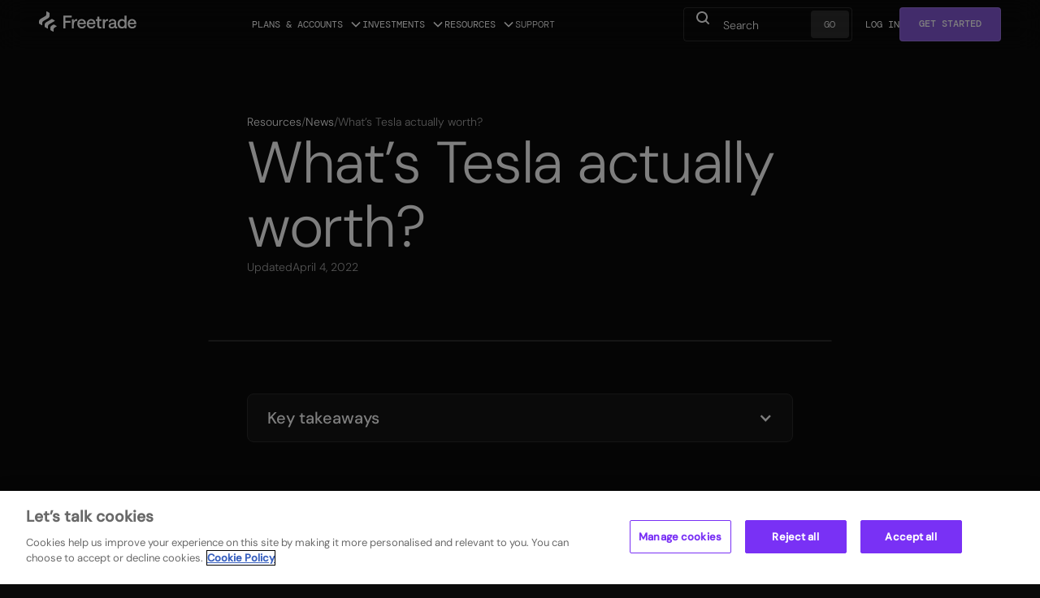

--- FILE ---
content_type: text/html
request_url: https://freetrade.io/news/whats-tesla-actually-worth
body_size: 30933
content:
<!DOCTYPE html><!-- Last Published: Thu Jan 15 2026 14:07:09 GMT+0000 (Coordinated Universal Time) --><html data-wf-domain="freetrade.io" data-wf-page="66d6c73ce09131708121a0e2" data-wf-site="66289cd2c30bc8d40bd60733" data-wf-intellimize-customer-id="117126262" lang="en" data-wf-collection="66d6c73be09131708121a0c7" data-wf-item-slug="whats-tesla-actually-worth"><head><meta charset="utf-8"/><title>What’s Tesla actually worth?</title><meta content="Freetrade&#x27;s Paul Allison pits the Tesla share price against the hype to find out if it really is overvalued." name="description"/><meta content="What’s Tesla actually worth?" property="og:title"/><meta content="Freetrade&#x27;s Paul Allison pits the Tesla share price against the hype to find out if it really is overvalued." property="og:description"/><meta content="" property="og:image"/><meta content="What’s Tesla actually worth?" property="twitter:title"/><meta content="Freetrade&#x27;s Paul Allison pits the Tesla share price against the hype to find out if it really is overvalued." property="twitter:description"/><meta content="" property="twitter:image"/><meta property="og:type" content="website"/><meta content="summary_large_image" name="twitter:card"/><meta content="width=device-width, initial-scale=1" name="viewport"/><link href="https://cdn.prod.website-files.com/66289cd2c30bc8d40bd60733/css/make-freetrade-great-again.shared.3d4718e12.min.css" rel="stylesheet" type="text/css" integrity="sha384-PUcY4SzR83x2NuhD6RYF5HGkgg6n88MbieYOcB+Xq9Fe4SwuLJrEAkgeo2fCZ3mh" crossorigin="anonymous"/><link href="https://cdn.prod.website-files.com/66289cd2c30bc8d40bd60733/css/make-freetrade-great-again.66d6c73ce09131708121a0e2-40849171b.min.css" rel="stylesheet" type="text/css" integrity="sha384-om+lbHHs99a6X9owKhjuakfl0irPY+LldsN42bjsqinHuJLKtKTuePJYQDzloTGL" crossorigin="anonymous"/><style>html.w-mod-js:not(.w-mod-ix3) :is(.card_image, [data-animate="promo-ribbon-link-block"]) {visibility: hidden !important;}</style><script type="text/javascript">!function(o,c){var n=c.documentElement,t=" w-mod-";n.className+=t+"js",("ontouchstart"in o||o.DocumentTouch&&c instanceof DocumentTouch)&&(n.className+=t+"touch")}(window,document);</script><link href="https://cdn.prod.website-files.com/66289cd2c30bc8d40bd60733/66f526a076ad61485c78771c_favicon.png" rel="shortcut icon" type="image/x-icon"/><link href="https://cdn.prod.website-files.com/66289cd2c30bc8d40bd60733/66f526a6bce344f28099b638_webclip.png" rel="apple-touch-icon"/><link href="https://freetrade.io/news/whats-tesla-actually-worth" rel="canonical"/><script type="application/ld+json">
{
  "@context": "https://schema.org",
  "@graph": [
		{
		"@type": "BlogPosting",
  	"mainEntityOfPage": {
    	"@type": "WebPage",
    	"@id": "https://freetrade.io/news/whats-tesla-actually-worth"
  		},
  	"headline": "What’s Tesla actually worth?",
  	"description": "Freetrade&#39;s Paul Allison pits the Tesla share price against the hype to find out if it really is overvalued.",
  	"image": "https://cdn.prod.website-files.com/662b354186a56c64929f8777/693c3d64eba81e1b3e160d16_66d82a87e921c02b6de6d210_62547917cb5599f9dae4f01c_blog%252520(2).avif",
  	"author": {
    	"@type": "Person",
    	"name": "Paul Allison, CFA"
  	},
  	"publisher": {
    	"@type": "Organization",
    	"name": "Freetrade Ltd",
    	"logo": {
      	"@type": "ImageObject",
      	"url": "https://cdn.prod.website-files.com/66289cd2c30bc8d40bd60733/66eac609c0b9ec3cf8f8a68c_pink%20logo%20horizontal.avif"
 	   }
 	 },
  	"datePublished": "2024-09-04T10:38:16+01:00",
  	"dateModified": "2025-12-15T13:43:51+00:00",
  	"articleSection": "",
  	"keywords": ""
	},
	{
		"@type": "BreadcrumbList",
  	"itemListElement": [
  			{
  			"@type": "ListItem",
   	 		"position": 1,
    		"name": "Home",
    		"item": "https://freetrade.io"
        },
				{
    		"@type": "ListItem",
     	 	"position": 2,
     	 	"name": "Market insights",
     	 	"item": "https://freetrade.io/news"
     		},
        {
    		"@type": "ListItem",
      	"position": 3,
      	"name": "What’s Tesla actually worth?",
     		 "item": "https://freetrade.io/news/whats-tesla-actually-worth"
        }
      ]
    }
  ]
}
</script><style>.anti-flicker, .anti-flicker * {visibility: hidden !important; opacity: 0 !important;}</style><style>[data-wf-hidden-variation], [data-wf-hidden-variation] * {
        display: none !important;
      }</style><script type="text/javascript">localStorage.removeItem('intellimize_opt_out_117126262'); if (localStorage.getItem('intellimize_data_tracking_type') !== 'always') { localStorage.setItem('intellimize_data_tracking_type', 'always'); }</script><script type="text/javascript">(function(e){var s={r:[]};e.wf={r:s.r,ready:t=>{s.r.push(t)}}})(window)</script><script type="text/javascript">(function(e,t,p){var n=document.documentElement,s={p:[],r:[]},u={p:s.p,r:s.r,push:function(e){s.p.push(e)},ready:function(e){s.r.push(e)}};e.intellimize=u,n.className+=" "+p,setTimeout(function(){n.className=n.className.replace(RegExp(" ?"+p),"")},t)})(window, 4000, 'anti-flicker')</script><link href="https://cdn.intellimize.co/snippet/117126262.js" rel="preload" as="script"/><script type="text/javascript">var wfClientScript=document.createElement("script");wfClientScript.src="https://cdn.intellimize.co/snippet/117126262.js",wfClientScript.async=!0,wfClientScript.onerror=function(){document.documentElement.className=document.documentElement.className.replace(RegExp(" ?anti-flicker"),"")},document.head.appendChild(wfClientScript);</script><link href="https://api.intellimize.co" rel="preconnect" crossorigin="true"/><link href="https://log.intellimize.co" rel="preconnect" crossorigin="true"/><link href="https://117126262.intellimizeio.com" rel="preconnect"/><link href="rss.xml" rel="alternate" title="RSS Feed" type="application/rss+xml"/><!-- Google Tag Manager -->
<script>(function(w,d,s,l,i){w[l]=w[l]||[];w[l].push({'gtm.start':
new Date().getTime(),event:'gtm.js'});var f=d.getElementsByTagName(s)[0],
j=d.createElement(s),dl=l!='dataLayer'?'&l='+l:'';j.async=true;j.src=
'https://www.googletagmanager.com/gtm.js?id='+i+dl;f.parentNode.insertBefore(j,f);
})(window,document,'script','dataLayer','GTM-TRRRDJT3');</script>
<!-- End Google Tag Manager -->

<!-- TrustBox script -->
<script type="text/javascript" src="//widget.trustpilot.com/bootstrap/v5/tp.widget.bootstrap.min.js" async></script>
<!-- End TrustBox script -->


<style>
.logo {
  color: var(--freetrade-white);
}
.logo:hover {
  color: var(--freetrade-pink);
}
.sb-link:hover, .sb-link.w--current {
  color: var(--freetrade-white);
  padding-left: 16px;
}
.sb-link:hover .sb-box, .sb-link.w--current .sb-box {
  width: 8px;
  height: 8px;
  opacity: 1;
}
 

/******** Primary Button Css **********/
.primary-button { 
  background: linear-gradient(52deg, rgba(240, 216, 255, 0.4) 0%, rgba(255, 255, 255, 0.05) 22%, rgba(255, 255, 255, 0.05) 68%, rgba(240, 216, 255, 1) 100%);
}
.primary-button:hover .primary-button-gradient {
  animation: spin 2s linear infinite;
  opacity: 1;
  background: linear-gradient(0deg, black, rgba(255, 255, 255, 0) 50%, rgba(134, 88, 215, 0.5) 51%, rgba(255, 151, 214, 1) 70%);
}
@keyframes spin {
  0% {
    transform: rotate(0deg);
  }
  100% {
    transform: rotate(360deg);
  }
}
@keyframes fadeIn {
  from {
    opacity: 0;
  }
  to {
    opacity: 1;
  }
}

  
/************ SIPP Richtext Css **************/ 
.sipp-richtext h1, .sipp-richtext h2, .sipp-richtext h3, .sipp-richtext h4 {
  display: inline-block;
  width: 100%;
  font-weight: 300;
}
.sipp-richtext h1, .sipp-richtext h2 {
  font-size: 40px;
  line-height: 48px;
  margin: 30px 0 16px 0;
}
.sipp-richtext h3, .sipp-richtext h4 {
  font-size: 32px;
  line-height: 40px;
  margin: 20px 0 12px 0;
}
.sipp-richtext h4 {
  font-size: 28px;
  line-height: 36px;
  margin: 10pxpx 0 8px 0;
}
.sipp-richtext h4 strong {
  font-weight: 400;
}
.sipp-richtext p {
  margin: 0 0 16px 0;
}
.sipp-richtext ul, .sipp-richtext ol {
  padding-left: 20px;
  grid-gap: 8px;
}
.sipp-richtext blockquote {
  border-left: 3px solid var(--freetrade-white);
  margin: 10px 0;
  padding: 5px 14px;
  font-size: 16px;
  line-height: 22px;
  display: inline-block;
  width: 100%;
}  
.sipp-richtext table {
  border: 1px solid var(--border-simple);
  border-radius: 5px;
  width: 100%;
  margin-bottom:40px;
}
.sipp-richtext table th {
  background: var(--midnight);
}
.sipp-richtext table th, .sipp-richtext table td {
  padding: 20px;
  border: 1px solid var(--border-simple);
}  
/************ Media Screen Css **************/  
@media screen and (max-width: 767px) { 
  .sipp-richtext h1, .sipp-richtext h2 {
    font-size: 30px;
    line-height: 36px;
    margin: 20px 0 10px 0;
  }
  .sipp-richtext h3, .sipp-richtext h4 {
    font-size: 28px;
    line-height: 30px;
    margin: 16px 0 8px 0;
  }
  .sipp-richtext h4 {
    font-size: 26px;
    line-height: 30px;
    margin: 10px 0 8px 0;
  }
  .sipp-richtext p {
    margin: 0 0 10px 0;
  }
}   
/************ Plan Card Css **************/  
.pricing-card-blur {
  opacity: 0;
  position: absolute;
  transform: translate(-50%, -50%);
  pointer-events: none;
}

.pricing-item:hover .pricing-card-blur {
  opacity: 1;
}

.pricing-item:has(a:hover) .pricing-card-blur {
  opacity: 0;
}

.pricing-list {
  pointer-events: none;
}


.pricing-list a {
  /* allow links to receive clicks, hovers, etc */
  pointer-events: auto;
}


/*** Input Field Styling ***/ 
input:not([type="button"]):not([type="submit"]):not([type="reset"]):not([type="checkbox"]):not([type="radio"]),
textarea {
  caret-color: var(--_base---core-colours--accent--500) !important;
}


.form_input.is-select-input {
  appearance: none;             /* Standard syntax */
  -webkit-appearance: none;     /* Safari/Chrome */
  -moz-appearance: none;        /* Firefox */
  background-image: url('https://cdn.prod.website-files.com/66289cd2c30bc8d40bd60733/6862872ecc22e2a8b98e1d6e_ic-md-outline-chevron-down.svg');
  background-repeat: no-repeat;
  background-position: right 12px center;
  background-size: 16px;
  padding-right: 36px;
}

.rich-text_blog > *:first-child {
  margin-top: 0 !important;
  padding-top: 0 !important;
}

</style><meta property="og:url" content="https://freetrade.io/news/whats-tesla-actually-worth"/>
<meta property="og:image" content="https://cdn.prod.website-files.com/66289cd2c30bc8d40bd60733/66d57108811c51c4ec028669_webflow%20image.jpg" /><script src="https://cdn.prod.website-files.com/66289cd2c30bc8d40bd60733%2F6544eda5f000985a163a8687%2F682b1b8a72470c49925e7265%2Ffinsweetcomponentsconfig-1.0.2.js" type="module" async="" siteId="66289cd2c30bc8d40bd60733" finsweet="components"></script></head><body class="global_body"><div class="page-wrapper"><div class="u_global-nav-wrapper"><div data-animation="default" class="ft-nav_component w-nav" data-easing2="ease-out-expo" fs-scrolldisable-element="smart-nav" data-easing="ease" data-collapse="medium" data-w-id="c99ead1b-418d-126c-0cd5-d30fd93dff84" role="banner" data-duration="400"><div class="ft-nav_container"><a data-wf-native-id-path="1dc7f574-2575-ca44-d6ec-966fd2eea952:6f1ed023-7193-8b89-4eab-6e936f8b0adb:c99ead1b-418d-126c-0cd5-d30fd93dff86" data-wf-ao-click-engagement-tracking="true" data-wf-element-id="c99ead1b-418d-126c-0cd5-d30fd93dff86" data-wf-component-context="%5B%7B%22componentId%22%3A%22a09db31f-2668-8fe3-41e9-c28d9422c970%22%2C%22instanceId%22%3A%221dc7f574-2575-ca44-d6ec-966fd2eea952%22%7D%2C%7B%22componentId%22%3A%22c99ead1b-418d-126c-0cd5-d30fd93dff84%22%2C%22instanceId%22%3A%226f1ed023-7193-8b89-4eab-6e936f8b0adb%22%7D%5D" href="/" class="ft-nav_logo-link w-nav-brand"><div class="ft-nav_logo w-embed"><svg width="100%" height="100%" viewBox="0 0 117 24" fill="none" xmlns="http://www.w3.org/2000/svg">
<path d="M106.413 14.6968C106.413 11.7831 108.224 9.14004 111.637 9.14004C114.987 9.14004 116.756 11.6374 116.736 14.3222C116.736 14.7384 116.694 15.2379 116.694 15.2379H108.661C108.869 17.215 110.055 18.3388 111.803 18.3388C113.135 18.3388 114.197 17.7145 114.446 16.6114H116.673C116.299 18.9632 114.321 20.2743 111.741 20.2743C108.328 20.2743 106.413 17.6312 106.413 14.6968ZM108.765 13.4481H114.301C114.197 11.9912 113.26 10.9298 111.637 10.9298C110.117 10.9298 109.098 11.8664 108.765 13.4481Z" fill="currentColor"/>
<path d="M99.4715 20.2742C96.2248 20.2742 94.3102 17.9433 94.3102 14.6967C94.3102 11.4501 96.2456 9.13997 99.4298 9.13997C100.803 9.13997 102.073 9.76432 102.718 10.68V5.11488H104.987V20.1077H102.913L102.718 18.7134C102.239 19.5874 100.949 20.2742 99.4715 20.2742ZM99.7628 18.2971C101.615 18.2971 102.885 16.8611 102.885 14.6967C102.885 12.5323 101.615 11.1171 99.7628 11.1171C97.8898 11.1171 96.6411 12.5323 96.6411 14.6967C96.6411 16.8403 97.8898 18.2971 99.7628 18.2971Z" fill="currentColor"/>
<path d="M87.2521 20.2743C85.0669 20.2743 83.5269 19.0048 83.5269 17.1734C83.5269 15.3003 84.8796 14.1349 87.2313 13.8227L89.5414 13.5105C90.1658 13.4273 90.478 13.1359 90.478 12.6156C90.478 11.6791 89.6247 10.9507 88.2095 10.9507C86.8984 10.9507 85.941 11.6166 85.837 12.8237H83.6101C83.8598 10.576 85.5872 9.14004 88.2095 9.14004C90.9774 9.14004 92.7464 10.7217 92.7464 13.1359V17.4231C92.7464 18.0475 93.017 18.2764 93.454 18.2764C93.5997 18.2764 93.8078 18.2348 93.8078 18.2348V20.1078C93.8078 20.1078 93.2667 20.2327 92.7464 20.2327C91.6226 20.2327 90.8318 19.6916 90.7485 18.5261C90.2282 19.6083 88.8755 20.2743 87.2521 20.2743ZM87.606 18.5053C89.4582 18.5053 90.5404 17.215 90.5404 15.3627V14.9673L87.606 15.446C86.3989 15.6333 85.7953 16.1744 85.7953 17.0901C85.7953 17.9226 86.5237 18.5053 87.606 18.5053Z" fill="currentColor"/>
<path d="M83.0008 11.3669C82.8343 11.3253 82.4389 11.242 81.9186 11.242C80.3369 11.242 78.8801 12.6988 78.8801 16.0703V20.1078H76.6116V9.30653H78.8801V11.3669C79.3796 10.0766 80.8364 9.14004 82.21 9.14004C82.6678 9.14004 82.8968 9.20248 83.0008 9.20248V11.3669Z" fill="currentColor"/>
<path d="M73.625 20.2742C71.5022 20.2742 70.0454 19.1712 70.0454 16.8403V11.2211H68.1307V9.30642H70.0454V6.27546H72.3138V9.30642H74.9361V11.2211H72.3138V16.653C72.3138 17.7352 72.9382 18.2971 73.8539 18.2971C74.3118 18.2971 74.7696 18.1722 74.9361 18.1306V20.1077C74.7488 20.1701 74.2077 20.2742 73.625 20.2742Z" fill="currentColor"/>
<path d="M57.3756 14.6968C57.3756 11.7831 59.1862 9.14004 62.5993 9.14004C65.95 9.14004 67.719 11.6374 67.6982 14.3222C67.6982 14.7384 67.6566 15.2379 67.6566 15.2379H59.6232C59.8314 17.215 61.0176 18.3388 62.7658 18.3388C64.0978 18.3388 65.1592 17.7145 65.4089 16.6114H67.6358C67.2611 18.9632 65.284 20.2743 62.7034 20.2743C59.2903 20.2743 57.3756 17.6312 57.3756 14.6968ZM59.7273 13.4481H65.2632C65.1592 11.9912 64.2226 10.9298 62.5993 10.9298C61.0801 10.9298 60.0603 11.8664 59.7273 13.4481Z" fill="currentColor"/>
<path d="M45.9789 14.6968C45.9789 11.7831 47.7895 9.14004 51.2026 9.14004C54.5533 9.14004 56.3223 11.6374 56.3015 14.3222C56.3015 14.7384 56.2599 15.2379 56.2599 15.2379H48.2266C48.4347 17.215 49.6209 18.3388 51.3691 18.3388C52.7011 18.3388 53.7625 17.7145 54.0122 16.6114H56.2391C55.8645 18.9632 53.8873 20.2743 51.3067 20.2743C47.8936 20.2743 45.9789 17.6312 45.9789 14.6968ZM48.3306 13.4481H53.8665C53.7625 11.9912 52.8259 10.9298 51.2026 10.9298C49.6834 10.9298 48.6636 11.8664 48.3306 13.4481Z" fill="currentColor"/>
<path d="M45.9029 11.3669C45.7364 11.3253 45.341 11.242 44.8207 11.242C43.239 11.242 41.7822 12.6988 41.7822 16.0703V20.1078H39.5137V9.30653H41.7822V11.3669C42.2817 10.0766 43.7385 9.14004 45.1121 9.14004C45.5699 9.14004 45.7989 9.20248 45.9029 9.20248V11.3669Z" fill="currentColor"/>
<path d="M29.2604 20.1077V5.1025H39.1252V7.22529H31.6746V11.2628H37.7308V13.3856H31.6746V20.1077H29.2604Z" fill="currentColor"/>
<path d="M8.80092 1.86568C8.80092 1.40543 8.81313 0.945176 8.79743 0.485506C8.78406 0.102351 9.17294 -0.124295 9.5095 0.0722092C10.4169 0.602018 11.3307 1.12023 12.2409 1.6454C12.5525 1.8251 12.7042 2.10044 12.7042 2.45867C12.7042 3.27483 12.7083 4.09099 12.7036 4.90715C12.6943 6.39803 12.0416 7.52721 10.7505 8.27613C8.97472 9.30676 7.18553 10.3148 5.41379 11.3518C4.43898 11.9222 3.93559 12.794 3.91175 13.9243C3.89838 14.5521 3.90943 15.1805 3.90885 15.8082C3.90885 15.8482 3.91001 15.8882 3.90768 15.9282C3.88908 16.2882 3.54031 16.487 3.22351 16.3119C2.88288 16.1236 2.54806 15.9259 2.21092 15.7323C1.65463 15.4123 1.10183 15.0871 0.540896 14.7747C0.170619 14.5689 -0.00841559 14.2727 0.000303645 13.8472C0.0119293 13.2873 -0.00260277 12.7273 0.00437262 12.1674C0.0218111 10.709 0.664709 9.60065 1.92319 8.86622C3.71354 7.8211 5.52249 6.80727 7.31051 5.75809C8.29055 5.18307 8.77185 4.29329 8.79859 3.16295C8.80848 2.73111 8.80034 2.29868 8.80034 1.86683L8.80092 1.86568Z" fill="currentColor"/>
<path d="M6.78231 16.8823C6.78231 16.6031 6.77482 16.3239 6.78346 16.0446C6.82784 14.6612 7.43235 13.5842 8.61774 12.8835C10.739 11.6296 12.881 10.4115 15.0132 9.17661C15.3394 8.98815 15.6598 8.98757 15.9854 9.17661C16.87 9.68998 17.7563 10.2016 18.6426 10.7127C18.7919 10.7988 18.9042 10.9058 18.9186 11.0896C18.9353 11.3023 18.8374 11.4457 18.6587 11.548C18.2375 11.7897 17.8174 12.0337 17.3973 12.2765C15.6604 13.2807 13.9229 14.2837 12.1872 15.2896C11.3597 15.7694 10.8554 16.4817 10.6906 17.4281C10.6635 17.5841 10.6543 17.7449 10.6531 17.9038C10.6491 18.5421 10.6531 19.1803 10.6497 19.8186C10.6497 19.9007 10.6393 19.9885 10.6093 20.0637C10.5085 20.3175 10.2117 20.4042 9.957 20.2585C9.48734 19.9891 9.0194 19.7174 8.55089 19.4463C8.12042 19.1971 7.68994 18.9473 7.25889 18.6988C6.93733 18.5132 6.77655 18.2374 6.78058 17.8634C6.78404 17.5362 6.78116 17.2089 6.78116 16.8823H6.78173H6.78231Z" fill="currentColor"/>
<path d="M13.5527 20.6539C13.5527 20.3854 13.547 20.1168 13.5539 19.8482C13.5885 18.4931 14.1983 17.4521 15.373 16.7401C15.995 16.3632 16.6388 16.0202 17.2735 15.6631C17.5945 15.482 17.9139 15.4859 18.2355 15.6687C19.1238 16.1725 20.0132 16.6741 20.9037 17.174C21.0507 17.2564 21.1562 17.3647 21.1717 17.5356C21.1902 17.7365 21.0945 17.8781 20.9204 17.9763C20.4962 18.2149 20.0702 18.4507 19.6489 18.695C19.2759 18.9111 18.8845 19.1058 18.5456 19.3653C17.8107 19.9284 17.4424 20.6906 17.4256 21.604C17.4141 22.25 17.4245 22.8966 17.4222 23.5426C17.421 23.8331 17.2089 24.0278 16.9259 23.9967C16.8573 23.9894 16.787 23.9612 16.7259 23.9274C15.818 23.4179 14.9108 22.9079 14.0058 22.3933C13.7066 22.2235 13.5533 21.964 13.5533 21.6226C13.5533 21.2993 13.5533 20.9766 13.5533 20.6533L13.5527 20.6539Z" fill="currentColor"/>
</svg></div></a><nav role="navigation" class="ft-nav_menu w-nav-menu"><div class="ft-nav_menu-links"><div class="ft-nav_search-bar show--mobile-menu"><div id="searchNav" class="w-layout-vflex search_wrapper-mini is--top-nav"><form action="/search" class="search_component-full-width is--top-nav w-form"><div class="search_search-bar-wrapper is--top-nav"><input placeholder="Search" maxlength="256" name="query" required="" type="search" class="search_input is--top-nav w-input"/><div class="w-layout-vflex search_icon-wrapper i--top-nav"><div class="search_icon w-embed"><svg xmlns="http://www.w3.org/2000/svg" width="100%" height="100%" viewBox="0 0 32 32" fill="none">
  <path fill-rule="evenodd" clip-rule="evenodd" d="M14.6667 5.33325C9.512 5.33325 5.33333 9.51193 5.33333 14.6666C5.33333 19.8212 9.512 23.9999 14.6667 23.9999C16.7631 23.9999 18.6981 23.3087 20.2562 22.1418L24.3905 26.2761C24.9112 26.7968 25.7554 26.7968 26.2761 26.2761C26.7968 25.7554 26.7968 24.9111 26.2761 24.3904L22.1418 20.2561C23.3088 18.698 24 16.763 24 14.6666C24 9.51193 19.8213 5.33325 14.6667 5.33325ZM7.99999 14.6666C7.99999 10.9847 10.9848 7.99992 14.6667 7.99992C18.3486 7.99992 21.3333 10.9847 21.3333 14.6666C21.3333 18.3485 18.3486 21.3333 14.6667 21.3333C10.9848 21.3333 7.99999 18.3485 7.99999 14.6666Z" fill="currentColor"/>
</svg></div></div><input type="submit" class="search_search-button is--top-nav w-button" value="GO"/></div></form></div></div><div data-hover="true" data-delay="300" data-w-id="c99ead1b-418d-126c-0cd5-d30fd93dff92" class="ft-nav_dropdown w-dropdown"><div data-wf-native-id-path="1dc7f574-2575-ca44-d6ec-966fd2eea952:6f1ed023-7193-8b89-4eab-6e936f8b0adb:c99ead1b-418d-126c-0cd5-d30fd93dff93" data-wf-ao-click-engagement-tracking="true" data-wf-element-id="c99ead1b-418d-126c-0cd5-d30fd93dff93" data-wf-component-context="%5B%7B%22componentId%22%3A%22a09db31f-2668-8fe3-41e9-c28d9422c970%22%2C%22instanceId%22%3A%221dc7f574-2575-ca44-d6ec-966fd2eea952%22%7D%2C%7B%22componentId%22%3A%22c99ead1b-418d-126c-0cd5-d30fd93dff84%22%2C%22instanceId%22%3A%226f1ed023-7193-8b89-4eab-6e936f8b0adb%22%7D%5D" class="ft-nav_dropdown-button w-dropdown-toggle"><div class="ft-nav_dropdown-icon w-embed"><svg width=" 100%" height=" 100%" viewBox="0 0 16 16" fill="none" xmlns="http://www.w3.org/2000/svg">
<path fill-rule="evenodd" clip-rule="evenodd" d="M2.55806 6.29544C2.46043 6.19781 2.46043 6.03952 2.55806 5.94189L3.44195 5.058C3.53958 4.96037 3.69787 4.96037 3.7955 5.058L8.00001 9.26251L12.2045 5.058C12.3021 4.96037 12.4604 4.96037 12.5581 5.058L13.4419 5.94189C13.5396 6.03952 13.5396 6.19781 13.4419 6.29544L8.17678 11.5606C8.07915 11.6582 7.92086 11.6582 7.82323 11.5606L2.55806 6.29544Z" fill="currentColor"/>
</svg></div><div class="ft-nav_link-text">Plans &amp; Accounts</div></div><nav class="ft-nav_dropdown-list w-dropdown-list"><div class="ft-nav_container"><div class="ft-nav_dropdown-content"><div class="ft-nav_dropdown-content-column-grid is--col-4"><div class="ft-nav_dropdown-column"><h4 class="ft-nav_dropdown-column-title">Choose Your plan</h4><a data-wf-native-id-path="1dc7f574-2575-ca44-d6ec-966fd2eea952:6f1ed023-7193-8b89-4eab-6e936f8b0adb:c99ead1b-418d-126c-0cd5-d30fd93dff9e" data-wf-ao-click-engagement-tracking="true" data-wf-element-id="c99ead1b-418d-126c-0cd5-d30fd93dff9e" data-wf-component-context="%5B%7B%22componentId%22%3A%22a09db31f-2668-8fe3-41e9-c28d9422c970%22%2C%22instanceId%22%3A%221dc7f574-2575-ca44-d6ec-966fd2eea952%22%7D%2C%7B%22componentId%22%3A%22c99ead1b-418d-126c-0cd5-d30fd93dff84%22%2C%22instanceId%22%3A%226f1ed023-7193-8b89-4eab-6e936f8b0adb%22%7D%5D" href="/compare-plans" class="ft-nav_dropdown-link no--icon w-inline-block"><div class="ft-nav_mega-link-text"><div class="ft-nav_mega-link-title">Compare plans</div><p class="ft-nav_mega-link-description">See Basic, Standard, and Plus plan features and benefits side by side.</p></div></a><a data-wf-native-id-path="1dc7f574-2575-ca44-d6ec-966fd2eea952:6f1ed023-7193-8b89-4eab-6e936f8b0adb:c99ead1b-418d-126c-0cd5-d30fd93dffa4" data-wf-ao-click-engagement-tracking="true" data-wf-element-id="c99ead1b-418d-126c-0cd5-d30fd93dffa4" data-wf-component-context="%5B%7B%22componentId%22%3A%22a09db31f-2668-8fe3-41e9-c28d9422c970%22%2C%22instanceId%22%3A%221dc7f574-2575-ca44-d6ec-966fd2eea952%22%7D%2C%7B%22componentId%22%3A%22c99ead1b-418d-126c-0cd5-d30fd93dff84%22%2C%22instanceId%22%3A%226f1ed023-7193-8b89-4eab-6e936f8b0adb%22%7D%5D" href="/basic-plan" class="ft-nav_dropdown-link no--icon w-inline-block"><div class="ft-nav_mega-link-text"><div class="ft-nav_mega-link-title">Basic</div><p class="ft-nav_mega-link-description">Start investing with no monthly fee, ISA included.</p></div></a><a data-wf-native-id-path="1dc7f574-2575-ca44-d6ec-966fd2eea952:6f1ed023-7193-8b89-4eab-6e936f8b0adb:c99ead1b-418d-126c-0cd5-d30fd93dffaa" data-wf-ao-click-engagement-tracking="true" data-wf-element-id="c99ead1b-418d-126c-0cd5-d30fd93dffaa" data-wf-component-context="%5B%7B%22componentId%22%3A%22a09db31f-2668-8fe3-41e9-c28d9422c970%22%2C%22instanceId%22%3A%221dc7f574-2575-ca44-d6ec-966fd2eea952%22%7D%2C%7B%22componentId%22%3A%22c99ead1b-418d-126c-0cd5-d30fd93dff84%22%2C%22instanceId%22%3A%226f1ed023-7193-8b89-4eab-6e936f8b0adb%22%7D%5D" href="/standard-plan" class="ft-nav_dropdown-link no--icon w-inline-block"><div class="ft-nav_mega-link-text"><div class="ft-nav_mega-link-title">Standard</div><p class="ft-nav_mega-link-description">Extra features, plus stock fundamentals &amp; fund access.</p></div></a><a data-wf-native-id-path="1dc7f574-2575-ca44-d6ec-966fd2eea952:6f1ed023-7193-8b89-4eab-6e936f8b0adb:c99ead1b-418d-126c-0cd5-d30fd93dffb0" data-wf-ao-click-engagement-tracking="true" data-wf-element-id="c99ead1b-418d-126c-0cd5-d30fd93dffb0" data-wf-component-context="%5B%7B%22componentId%22%3A%22a09db31f-2668-8fe3-41e9-c28d9422c970%22%2C%22instanceId%22%3A%221dc7f574-2575-ca44-d6ec-966fd2eea952%22%7D%2C%7B%22componentId%22%3A%22c99ead1b-418d-126c-0cd5-d30fd93dff84%22%2C%22instanceId%22%3A%226f1ed023-7193-8b89-4eab-6e936f8b0adb%22%7D%5D" href="/plus-plan" class="ft-nav_dropdown-link no--icon w-inline-block"><div class="ft-nav_mega-link-text"><div class="ft-nav_mega-link-title">Plus</div><p class="ft-nav_mega-link-description">All features, including SIPPs and our lowest FX rates.</p></div></a></div><div class="ft-nav_dropdown-column"><h4 class="ft-nav_dropdown-column-title">Explore account types</h4><a data-wf-native-id-path="1dc7f574-2575-ca44-d6ec-966fd2eea952:6f1ed023-7193-8b89-4eab-6e936f8b0adb:c99ead1b-418d-126c-0cd5-d30fd93dffb9" data-wf-ao-click-engagement-tracking="true" data-wf-element-id="c99ead1b-418d-126c-0cd5-d30fd93dffb9" data-wf-component-context="%5B%7B%22componentId%22%3A%22a09db31f-2668-8fe3-41e9-c28d9422c970%22%2C%22instanceId%22%3A%221dc7f574-2575-ca44-d6ec-966fd2eea952%22%7D%2C%7B%22componentId%22%3A%22c99ead1b-418d-126c-0cd5-d30fd93dff84%22%2C%22instanceId%22%3A%226f1ed023-7193-8b89-4eab-6e936f8b0adb%22%7D%5D" href="/stocks-and-shares-isa" class="ft-nav_dropdown-link no--icon w-inline-block"><div class="ft-nav_mega-link-text"><div class="ft-nav_mega-link-title">Stocks and shares ISA</div><p class="ft-nav_mega-link-description">The flexible tax-wrapped investment account.</p></div></a><a data-wf-native-id-path="1dc7f574-2575-ca44-d6ec-966fd2eea952:6f1ed023-7193-8b89-4eab-6e936f8b0adb:c99ead1b-418d-126c-0cd5-d30fd93dffbf" data-wf-ao-click-engagement-tracking="true" data-wf-element-id="c99ead1b-418d-126c-0cd5-d30fd93dffbf" data-wf-component-context="%5B%7B%22componentId%22%3A%22a09db31f-2668-8fe3-41e9-c28d9422c970%22%2C%22instanceId%22%3A%221dc7f574-2575-ca44-d6ec-966fd2eea952%22%7D%2C%7B%22componentId%22%3A%22c99ead1b-418d-126c-0cd5-d30fd93dff84%22%2C%22instanceId%22%3A%226f1ed023-7193-8b89-4eab-6e936f8b0adb%22%7D%5D" href="/pension/sipp" class="ft-nav_dropdown-link no--icon w-inline-block"><div class="ft-nav_mega-link-text"><div class="ft-nav_mega-link-title">Personal Pension (SIPP)</div><p class="ft-nav_mega-link-description">Your pension, your choice.</p></div></a><a data-wf-native-id-path="1dc7f574-2575-ca44-d6ec-966fd2eea952:6f1ed023-7193-8b89-4eab-6e936f8b0adb:c99ead1b-418d-126c-0cd5-d30fd93dffc5" data-wf-ao-click-engagement-tracking="true" data-wf-element-id="c99ead1b-418d-126c-0cd5-d30fd93dffc5" data-wf-component-context="%5B%7B%22componentId%22%3A%22a09db31f-2668-8fe3-41e9-c28d9422c970%22%2C%22instanceId%22%3A%221dc7f574-2575-ca44-d6ec-966fd2eea952%22%7D%2C%7B%22componentId%22%3A%22c99ead1b-418d-126c-0cd5-d30fd93dff84%22%2C%22instanceId%22%3A%226f1ed023-7193-8b89-4eab-6e936f8b0adb%22%7D%5D" href="/general-investment-account" class="ft-nav_dropdown-link no--icon w-inline-block"><div class="ft-nav_mega-link-text"><div class="ft-nav_mega-link-title">General investment account</div><p class="ft-nav_mega-link-description">For everything else, or when you’ve maxed out your ISA &amp; SIPP contributions</p></div></a></div><div class="ft-nav_dropdown-column"><h4 class="ft-nav_dropdown-column-title">Live offers</h4><a data-wf-native-id-path="1dc7f574-2575-ca44-d6ec-966fd2eea952:6f1ed023-7193-8b89-4eab-6e936f8b0adb:c99ead1b-418d-126c-0cd5-d30fd93dffce" data-wf-ao-click-engagement-tracking="true" data-wf-element-id="c99ead1b-418d-126c-0cd5-d30fd93dffce" data-wf-component-context="%5B%7B%22componentId%22%3A%22a09db31f-2668-8fe3-41e9-c28d9422c970%22%2C%22instanceId%22%3A%221dc7f574-2575-ca44-d6ec-966fd2eea952%22%7D%2C%7B%22componentId%22%3A%22c99ead1b-418d-126c-0cd5-d30fd93dff84%22%2C%22instanceId%22%3A%226f1ed023-7193-8b89-4eab-6e936f8b0adb%22%7D%5D" href="/offers/2026-tax-year-end-offer" class="ft-nav_dropdown-link no--icon w-inline-block"><div class="ft-nav_mega-link-text"><div class="ft-nav_mega-link-title">SIPP: Get up to £5,000 cashback</div><p class="ft-nav_mega-link-description">Contribute £10,000 or more to your Freetrade SIPP and get 1% cashback. Offer ends on 5 April 2026.</p></div></a><a data-wf-native-id-path="1dc7f574-2575-ca44-d6ec-966fd2eea952:6f1ed023-7193-8b89-4eab-6e936f8b0adb:bdd2aa29-02bf-71f5-4610-16ebf3d4d11c" data-wf-ao-click-engagement-tracking="true" data-wf-element-id="bdd2aa29-02bf-71f5-4610-16ebf3d4d11c" data-wf-component-context="%5B%7B%22componentId%22%3A%22a09db31f-2668-8fe3-41e9-c28d9422c970%22%2C%22instanceId%22%3A%221dc7f574-2575-ca44-d6ec-966fd2eea952%22%7D%2C%7B%22componentId%22%3A%22c99ead1b-418d-126c-0cd5-d30fd93dff84%22%2C%22instanceId%22%3A%226f1ed023-7193-8b89-4eab-6e936f8b0adb%22%7D%5D" href="/offers/2026-tax-year-end-offer" class="ft-nav_dropdown-link no--icon w-inline-block"><div class="ft-nav_mega-link-text"><div class="ft-nav_mega-link-title">ISA: Get up to £5,000 cashback</div><p class="ft-nav_mega-link-description">Contribute £10,000 or more to your Freetrade ISA and get 1% cashback. Offer ends on 5 April 2026.</p></div></a><a data-wf-native-id-path="1dc7f574-2575-ca44-d6ec-966fd2eea952:6f1ed023-7193-8b89-4eab-6e936f8b0adb:750d8d97-7ac8-072c-21bb-e83502c25c59" data-wf-ao-click-engagement-tracking="true" data-wf-element-id="750d8d97-7ac8-072c-21bb-e83502c25c59" data-wf-component-context="%5B%7B%22componentId%22%3A%22a09db31f-2668-8fe3-41e9-c28d9422c970%22%2C%22instanceId%22%3A%221dc7f574-2575-ca44-d6ec-966fd2eea952%22%7D%2C%7B%22componentId%22%3A%22c99ead1b-418d-126c-0cd5-d30fd93dff84%22%2C%22instanceId%22%3A%226f1ed023-7193-8b89-4eab-6e936f8b0adb%22%7D%5D" href="/free-share" class="ft-nav_dropdown-link no--icon w-inline-block"><div class="ft-nav_mega-link-text"><div class="ft-nav_mega-link-title">Refer a friend</div><p class="ft-nav_mega-link-description">Refer a friend to Freetrade from your app and you&#x27;ll both get a free share worth between £10 and £100.</p></div></a></div><div id="w-node-c99ead1b-418d-126c-0cd5-d30fd93dffda-d93dff84" class="ft-nav_dropdown-column is--fh-card"><div id="w-node-c99ead1b-418d-126c-0cd5-d30fd93dffdb-d93dff84" class="ft-nav_feature-card"><div id="w-node-c99ead1b-418d-126c-0cd5-d30fd93dffdc-d93dff84" class="w-layout-vflex ft-nav_feature-card_title"><div class="text-block-30">Get up to £5,000 cashback</div></div><div class="w-layout-vflex ft-nav_feature-card_description"><div class="ft-nav_mega-link-description">Contribute £10,000 or more to your Freetrade ISA and/or SIPP and get 1% cashback. Offer ends on 5 April 2026.</div></div><a id="w-node-c99ead1b-418d-126c-0cd5-d30fd93dffe2-d93dff84" data-wf-native-id-path="1dc7f574-2575-ca44-d6ec-966fd2eea952:6f1ed023-7193-8b89-4eab-6e936f8b0adb:c99ead1b-418d-126c-0cd5-d30fd93dffe2" data-wf-ao-click-engagement-tracking="true" data-wf-element-id="c99ead1b-418d-126c-0cd5-d30fd93dffe2" data-wf-component-context="%5B%7B%22componentId%22%3A%22a09db31f-2668-8fe3-41e9-c28d9422c970%22%2C%22instanceId%22%3A%221dc7f574-2575-ca44-d6ec-966fd2eea952%22%7D%2C%7B%22componentId%22%3A%22c99ead1b-418d-126c-0cd5-d30fd93dff84%22%2C%22instanceId%22%3A%226f1ed023-7193-8b89-4eab-6e936f8b0adb%22%7D%5D" href="/offers/2026-tax-year-end-offer" data-wf-event-ids="157056026" class="secondary-button secondary-button-square secondary-button-square-full-width is--nav-card w-button">Learn more</a></div></div></div></div></div></nav></div><div data-hover="true" data-delay="300" data-w-id="c99ead1b-418d-126c-0cd5-d30fd93dffe4" class="ft-nav_dropdown w-dropdown"><div data-wf-native-id-path="1dc7f574-2575-ca44-d6ec-966fd2eea952:6f1ed023-7193-8b89-4eab-6e936f8b0adb:c99ead1b-418d-126c-0cd5-d30fd93dffe5" data-wf-ao-click-engagement-tracking="true" data-wf-element-id="c99ead1b-418d-126c-0cd5-d30fd93dffe5" data-wf-component-context="%5B%7B%22componentId%22%3A%22a09db31f-2668-8fe3-41e9-c28d9422c970%22%2C%22instanceId%22%3A%221dc7f574-2575-ca44-d6ec-966fd2eea952%22%7D%2C%7B%22componentId%22%3A%22c99ead1b-418d-126c-0cd5-d30fd93dff84%22%2C%22instanceId%22%3A%226f1ed023-7193-8b89-4eab-6e936f8b0adb%22%7D%5D" class="ft-nav_dropdown-button w-dropdown-toggle"><div class="ft-nav_dropdown-icon w-embed"><svg width=" 100%" height=" 100%" viewBox="0 0 16 16" fill="none" xmlns="http://www.w3.org/2000/svg">
<path fill-rule="evenodd" clip-rule="evenodd" d="M2.55806 6.29544C2.46043 6.19781 2.46043 6.03952 2.55806 5.94189L3.44195 5.058C3.53958 4.96037 3.69787 4.96037 3.7955 5.058L8.00001 9.26251L12.2045 5.058C12.3021 4.96037 12.4604 4.96037 12.5581 5.058L13.4419 5.94189C13.5396 6.03952 13.5396 6.19781 13.4419 6.29544L8.17678 11.5606C8.07915 11.6582 7.92086 11.6582 7.82323 11.5606L2.55806 6.29544Z" fill="currentColor"/>
</svg></div><div class="ft-nav_link-text">Investments</div></div><nav class="ft-nav_dropdown-list w-dropdown-list"><div class="ft-nav_container"><div class="ft-nav_dropdown-content"><div class="ft-nav_dropdown-content-column-grid is--col-4"><div class="ft-nav_dropdown-column"><h4 class="ft-nav_dropdown-column-title">Core investments</h4><a data-wf-native-id-path="1dc7f574-2575-ca44-d6ec-966fd2eea952:6f1ed023-7193-8b89-4eab-6e936f8b0adb:c99ead1b-418d-126c-0cd5-d30fd93dfff0" data-wf-ao-click-engagement-tracking="true" data-wf-element-id="c99ead1b-418d-126c-0cd5-d30fd93dfff0" data-wf-component-context="%5B%7B%22componentId%22%3A%22a09db31f-2668-8fe3-41e9-c28d9422c970%22%2C%22instanceId%22%3A%221dc7f574-2575-ca44-d6ec-966fd2eea952%22%7D%2C%7B%22componentId%22%3A%22c99ead1b-418d-126c-0cd5-d30fd93dff84%22%2C%22instanceId%22%3A%226f1ed023-7193-8b89-4eab-6e936f8b0adb%22%7D%5D" href="/stocks-and-shares-isa" class="ft-nav_dropdown-link no--icon w-inline-block"><div class="ft-nav_mega-link-text"><div class="ft-nav_mega-link-title">Stocks &amp; Shares</div></div></a><a data-wf-native-id-path="1dc7f574-2575-ca44-d6ec-966fd2eea952:6f1ed023-7193-8b89-4eab-6e936f8b0adb:c99ead1b-418d-126c-0cd5-d30fd93dfff4" data-wf-ao-click-engagement-tracking="true" data-wf-element-id="c99ead1b-418d-126c-0cd5-d30fd93dfff4" data-wf-component-context="%5B%7B%22componentId%22%3A%22a09db31f-2668-8fe3-41e9-c28d9422c970%22%2C%22instanceId%22%3A%221dc7f574-2575-ca44-d6ec-966fd2eea952%22%7D%2C%7B%22componentId%22%3A%22c99ead1b-418d-126c-0cd5-d30fd93dff84%22%2C%22instanceId%22%3A%226f1ed023-7193-8b89-4eab-6e936f8b0adb%22%7D%5D" href="/etfs" class="ft-nav_dropdown-link no--icon w-inline-block"><div class="ft-nav_mega-link-text"><div class="ft-nav_mega-link-title">ETFs</div></div></a><a data-wf-native-id-path="1dc7f574-2575-ca44-d6ec-966fd2eea952:6f1ed023-7193-8b89-4eab-6e936f8b0adb:c99ead1b-418d-126c-0cd5-d30fd93dfff8" data-wf-ao-click-engagement-tracking="true" data-wf-element-id="c99ead1b-418d-126c-0cd5-d30fd93dfff8" data-wf-component-context="%5B%7B%22componentId%22%3A%22a09db31f-2668-8fe3-41e9-c28d9422c970%22%2C%22instanceId%22%3A%221dc7f574-2575-ca44-d6ec-966fd2eea952%22%7D%2C%7B%22componentId%22%3A%22c99ead1b-418d-126c-0cd5-d30fd93dff84%22%2C%22instanceId%22%3A%226f1ed023-7193-8b89-4eab-6e936f8b0adb%22%7D%5D" href="/mutual-funds" class="ft-nav_dropdown-link no--icon w-inline-block"><div class="ft-nav_mega-link-text"><div class="ft-nav_mega-link-title">Funds</div></div></a></div><div class="ft-nav_dropdown-column"><h4 class="ft-nav_dropdown-column-title">Fixed income</h4><a data-wf-native-id-path="1dc7f574-2575-ca44-d6ec-966fd2eea952:6f1ed023-7193-8b89-4eab-6e936f8b0adb:c99ead1b-418d-126c-0cd5-d30fd93dffff" data-wf-ao-click-engagement-tracking="true" data-wf-element-id="c99ead1b-418d-126c-0cd5-d30fd93dffff" data-wf-component-context="%5B%7B%22componentId%22%3A%22a09db31f-2668-8fe3-41e9-c28d9422c970%22%2C%22instanceId%22%3A%221dc7f574-2575-ca44-d6ec-966fd2eea952%22%7D%2C%7B%22componentId%22%3A%22c99ead1b-418d-126c-0cd5-d30fd93dff84%22%2C%22instanceId%22%3A%226f1ed023-7193-8b89-4eab-6e936f8b0adb%22%7D%5D" href="/gilts" class="ft-nav_dropdown-link no--icon w-inline-block"><div class="ft-nav_mega-link-text"><div class="ft-nav_mega-link-title">Gilts</div></div></a><a data-wf-native-id-path="1dc7f574-2575-ca44-d6ec-966fd2eea952:6f1ed023-7193-8b89-4eab-6e936f8b0adb:c99ead1b-418d-126c-0cd5-d30fd93e0003" data-wf-ao-click-engagement-tracking="true" data-wf-element-id="c99ead1b-418d-126c-0cd5-d30fd93e0003" data-wf-component-context="%5B%7B%22componentId%22%3A%22a09db31f-2668-8fe3-41e9-c28d9422c970%22%2C%22instanceId%22%3A%221dc7f574-2575-ca44-d6ec-966fd2eea952%22%7D%2C%7B%22componentId%22%3A%22c99ead1b-418d-126c-0cd5-d30fd93dff84%22%2C%22instanceId%22%3A%226f1ed023-7193-8b89-4eab-6e936f8b0adb%22%7D%5D" href="/treasury" class="ft-nav_dropdown-link no--icon w-inline-block"><div class="ft-nav_mega-link-text"><div class="ft-nav_mega-link-title">treasury bills</div></div></a></div><div class="ft-nav_dropdown-column"><h4 class="ft-nav_dropdown-column-title">PRoperty &amp; Income</h4><a data-wf-native-id-path="1dc7f574-2575-ca44-d6ec-966fd2eea952:6f1ed023-7193-8b89-4eab-6e936f8b0adb:c99ead1b-418d-126c-0cd5-d30fd93e000a" data-wf-ao-click-engagement-tracking="true" data-wf-element-id="c99ead1b-418d-126c-0cd5-d30fd93e000a" data-wf-component-context="%5B%7B%22componentId%22%3A%22a09db31f-2668-8fe3-41e9-c28d9422c970%22%2C%22instanceId%22%3A%221dc7f574-2575-ca44-d6ec-966fd2eea952%22%7D%2C%7B%22componentId%22%3A%22c99ead1b-418d-126c-0cd5-d30fd93dff84%22%2C%22instanceId%22%3A%226f1ed023-7193-8b89-4eab-6e936f8b0adb%22%7D%5D" href="/investment-trusts" class="ft-nav_dropdown-link no--icon w-inline-block"><div class="ft-nav_mega-link-text"><div class="ft-nav_mega-link-title">investment trusts</div></div></a><a data-wf-native-id-path="1dc7f574-2575-ca44-d6ec-966fd2eea952:6f1ed023-7193-8b89-4eab-6e936f8b0adb:c99ead1b-418d-126c-0cd5-d30fd93e000e" data-wf-ao-click-engagement-tracking="true" data-wf-element-id="c99ead1b-418d-126c-0cd5-d30fd93e000e" data-wf-component-context="%5B%7B%22componentId%22%3A%22a09db31f-2668-8fe3-41e9-c28d9422c970%22%2C%22instanceId%22%3A%221dc7f574-2575-ca44-d6ec-966fd2eea952%22%7D%2C%7B%22componentId%22%3A%22c99ead1b-418d-126c-0cd5-d30fd93dff84%22%2C%22instanceId%22%3A%226f1ed023-7193-8b89-4eab-6e936f8b0adb%22%7D%5D" href="/reit-stocks" class="ft-nav_dropdown-link no--icon w-inline-block"><div class="ft-nav_mega-link-text"><div class="ft-nav_mega-link-title">REITS</div></div></a></div><div class="ft-nav_dropdown-column"><h4 class="ft-nav_dropdown-column-title">Advanced</h4><a data-wf-native-id-path="1dc7f574-2575-ca44-d6ec-966fd2eea952:6f1ed023-7193-8b89-4eab-6e936f8b0adb:c99ead1b-418d-126c-0cd5-d30fd93e0015" data-wf-ao-click-engagement-tracking="true" data-wf-element-id="c99ead1b-418d-126c-0cd5-d30fd93e0015" data-wf-component-context="%5B%7B%22componentId%22%3A%22a09db31f-2668-8fe3-41e9-c28d9422c970%22%2C%22instanceId%22%3A%221dc7f574-2575-ca44-d6ec-966fd2eea952%22%7D%2C%7B%22componentId%22%3A%22c99ead1b-418d-126c-0cd5-d30fd93dff84%22%2C%22instanceId%22%3A%226f1ed023-7193-8b89-4eab-6e936f8b0adb%22%7D%5D" href="/crypto-etns/risks-explained" class="ft-nav_dropdown-link no--icon w-inline-block"><div class="ft-nav_mega-link-text"><div class="ft-nav_mega-link-title">Crypto ETNs</div></div></a><a data-wf-native-id-path="1dc7f574-2575-ca44-d6ec-966fd2eea952:6f1ed023-7193-8b89-4eab-6e936f8b0adb:c99ead1b-418d-126c-0cd5-d30fd93e0019" data-wf-ao-click-engagement-tracking="true" data-wf-element-id="c99ead1b-418d-126c-0cd5-d30fd93e0019" data-wf-component-context="%5B%7B%22componentId%22%3A%22a09db31f-2668-8fe3-41e9-c28d9422c970%22%2C%22instanceId%22%3A%221dc7f574-2575-ca44-d6ec-966fd2eea952%22%7D%2C%7B%22componentId%22%3A%22c99ead1b-418d-126c-0cd5-d30fd93dff84%22%2C%22instanceId%22%3A%226f1ed023-7193-8b89-4eab-6e936f8b0adb%22%7D%5D" href="/spac" class="ft-nav_dropdown-link no--icon w-inline-block"><div class="ft-nav_mega-link-text"><div class="ft-nav_mega-link-title">SPACs</div></div></a></div></div></div></div></nav></div><div data-hover="true" data-delay="300" data-w-id="c99ead1b-418d-126c-0cd5-d30fd93e001d" class="ft-nav_dropdown w-dropdown"><div data-wf-native-id-path="1dc7f574-2575-ca44-d6ec-966fd2eea952:6f1ed023-7193-8b89-4eab-6e936f8b0adb:c99ead1b-418d-126c-0cd5-d30fd93e001e" data-wf-ao-click-engagement-tracking="true" data-wf-element-id="c99ead1b-418d-126c-0cd5-d30fd93e001e" data-wf-component-context="%5B%7B%22componentId%22%3A%22a09db31f-2668-8fe3-41e9-c28d9422c970%22%2C%22instanceId%22%3A%221dc7f574-2575-ca44-d6ec-966fd2eea952%22%7D%2C%7B%22componentId%22%3A%22c99ead1b-418d-126c-0cd5-d30fd93dff84%22%2C%22instanceId%22%3A%226f1ed023-7193-8b89-4eab-6e936f8b0adb%22%7D%5D" class="ft-nav_dropdown-button w-dropdown-toggle"><div class="ft-nav_dropdown-icon w-embed"><svg width=" 100%" height=" 100%" viewBox="0 0 16 16" fill="none" xmlns="http://www.w3.org/2000/svg">
<path fill-rule="evenodd" clip-rule="evenodd" d="M2.55806 6.29544C2.46043 6.19781 2.46043 6.03952 2.55806 5.94189L3.44195 5.058C3.53958 4.96037 3.69787 4.96037 3.7955 5.058L8.00001 9.26251L12.2045 5.058C12.3021 4.96037 12.4604 4.96037 12.5581 5.058L13.4419 5.94189C13.5396 6.03952 13.5396 6.19781 13.4419 6.29544L8.17678 11.5606C8.07915 11.6582 7.92086 11.6582 7.82323 11.5606L2.55806 6.29544Z" fill="currentColor"/>
</svg></div><div class="ft-nav_link-text">Resources</div></div><nav class="ft-nav_dropdown-list w-dropdown-list"><div class="ft-nav_container"><div class="ft-nav_dropdown-content"><div class="ft-nav_dropdown-content-column-grid is--col-3"><div class="ft-nav_dropdown-column"><h4 class="ft-nav_dropdown-column-title">Featured guides</h4><a id="w-node-c99ead1b-418d-126c-0cd5-d30fd93e0029-d93dff84" data-wf-native-id-path="1dc7f574-2575-ca44-d6ec-966fd2eea952:6f1ed023-7193-8b89-4eab-6e936f8b0adb:c99ead1b-418d-126c-0cd5-d30fd93e0029" data-wf-ao-click-engagement-tracking="true" data-wf-element-id="c99ead1b-418d-126c-0cd5-d30fd93e0029" data-wf-component-context="%5B%7B%22componentId%22%3A%22a09db31f-2668-8fe3-41e9-c28d9422c970%22%2C%22instanceId%22%3A%221dc7f574-2575-ca44-d6ec-966fd2eea952%22%7D%2C%7B%22componentId%22%3A%22c99ead1b-418d-126c-0cd5-d30fd93dff84%22%2C%22instanceId%22%3A%226f1ed023-7193-8b89-4eab-6e936f8b0adb%22%7D%5D" href="/guides/investing-101" class="ft-nav_dropdown-link has--illustration w-inline-block"><div class="ft-nav_blog-image-wrapper is--square-illustration"><img src="https://cdn.prod.website-files.com/66289cd2c30bc8d40bd60733/6944411bba7525ea9b76e72b_illustration_Transfer%20Progress%20Dark.avif" loading="lazy" alt="Illustration of six pink spheres decreasing in size diagonally from bottom left to top right against a dark background." class="rl_navbar5_blog-image"/></div><div id="w-node-c99ead1b-418d-126c-0cd5-d30fd93e002c-d93dff84" class="ft-nav_mega-link-text"><div class="ft-nav_mega-link-title">Investing 101</div><p class="ft-nav_mega-link-description">New to investing? Start here.</p></div></a><a data-wf-native-id-path="1dc7f574-2575-ca44-d6ec-966fd2eea952:6f1ed023-7193-8b89-4eab-6e936f8b0adb:c99ead1b-418d-126c-0cd5-d30fd93e0031" data-wf-ao-click-engagement-tracking="true" data-wf-element-id="c99ead1b-418d-126c-0cd5-d30fd93e0031" data-wf-component-context="%5B%7B%22componentId%22%3A%22a09db31f-2668-8fe3-41e9-c28d9422c970%22%2C%22instanceId%22%3A%221dc7f574-2575-ca44-d6ec-966fd2eea952%22%7D%2C%7B%22componentId%22%3A%22c99ead1b-418d-126c-0cd5-d30fd93dff84%22%2C%22instanceId%22%3A%226f1ed023-7193-8b89-4eab-6e936f8b0adb%22%7D%5D" href="/guides/mutual-funds-101" class="ft-nav_dropdown-link has--illustration w-inline-block"><div class="ft-nav_blog-image-wrapper is--square-illustration"><img src="https://cdn.prod.website-files.com/66289cd2c30bc8d40bd60733/6944411ed8f2a7e994d5700e_illustration_Mutual%20Funds.avif" loading="lazy" alt="Abstract pink geometric shape with six translucent hexagons forming a circular pattern around a star in the center." class="rl_navbar5_blog-image"/></div><div class="ft-nav_mega-link-text"><div class="ft-nav_mega-link-title">Mutual funds 101</div><p class="ft-nav_mega-link-description">Everything you need to know about mutual funds.</p></div></a><a data-wf-native-id-path="1dc7f574-2575-ca44-d6ec-966fd2eea952:6f1ed023-7193-8b89-4eab-6e936f8b0adb:c99ead1b-418d-126c-0cd5-d30fd93e0039" data-wf-ao-click-engagement-tracking="true" data-wf-element-id="c99ead1b-418d-126c-0cd5-d30fd93e0039" data-wf-component-context="%5B%7B%22componentId%22%3A%22a09db31f-2668-8fe3-41e9-c28d9422c970%22%2C%22instanceId%22%3A%221dc7f574-2575-ca44-d6ec-966fd2eea952%22%7D%2C%7B%22componentId%22%3A%22c99ead1b-418d-126c-0cd5-d30fd93dff84%22%2C%22instanceId%22%3A%226f1ed023-7193-8b89-4eab-6e936f8b0adb%22%7D%5D" href="/guides/self-invested-pension-basics" class="ft-nav_dropdown-link has--illustration w-inline-block"><div class="ft-nav_blog-image-wrapper is--square-illustration"><img src="https://cdn.prod.website-files.com/66289cd2c30bc8d40bd60733/694441212237368234c53d2e_illustration_Hourglass%20Dark.avif" loading="lazy" alt="Transparent pink hourglass icon on a black background." class="rl_navbar5_blog-image"/></div><div class="ft-nav_mega-link-text"><div class="ft-nav_mega-link-title">Personal pensions 101</div><p class="ft-nav_mega-link-description">The ins and outs of SIPPs and pensions in the UK.</p></div></a></div><div class="ft-nav_dropdown-column"><h4 class="ft-nav_dropdown-column-title">Quick links</h4><a data-wf-native-id-path="1dc7f574-2575-ca44-d6ec-966fd2eea952:6f1ed023-7193-8b89-4eab-6e936f8b0adb:c99ead1b-418d-126c-0cd5-d30fd93e0044" data-wf-ao-click-engagement-tracking="true" data-wf-element-id="c99ead1b-418d-126c-0cd5-d30fd93e0044" data-wf-component-context="%5B%7B%22componentId%22%3A%22a09db31f-2668-8fe3-41e9-c28d9422c970%22%2C%22instanceId%22%3A%221dc7f574-2575-ca44-d6ec-966fd2eea952%22%7D%2C%7B%22componentId%22%3A%22c99ead1b-418d-126c-0cd5-d30fd93dff84%22%2C%22instanceId%22%3A%226f1ed023-7193-8b89-4eab-6e936f8b0adb%22%7D%5D" href="/learn" class="ft-nav_dropdown-link w-inline-block"><div class="ft-nav_mega-link-text"><div class="ft-nav_mega-link-title">Investing guides</div><p class="ft-nav_mega-link-description">Guides and key investing concepts, from beginner to advanced.</p></div></a><a data-wf-native-id-path="1dc7f574-2575-ca44-d6ec-966fd2eea952:6f1ed023-7193-8b89-4eab-6e936f8b0adb:c99ead1b-418d-126c-0cd5-d30fd93e004a" data-wf-ao-click-engagement-tracking="true" data-wf-element-id="c99ead1b-418d-126c-0cd5-d30fd93e004a" data-wf-component-context="%5B%7B%22componentId%22%3A%22a09db31f-2668-8fe3-41e9-c28d9422c970%22%2C%22instanceId%22%3A%221dc7f574-2575-ca44-d6ec-966fd2eea952%22%7D%2C%7B%22componentId%22%3A%22c99ead1b-418d-126c-0cd5-d30fd93dff84%22%2C%22instanceId%22%3A%226f1ed023-7193-8b89-4eab-6e936f8b0adb%22%7D%5D" href="/news" class="ft-nav_dropdown-link w-inline-block"><div class="ft-nav_mega-link-text"><div class="ft-nav_mega-link-title">Market insights</div><p class="ft-nav_mega-link-description">Dive into the latest market news, views, IPOs and more.</p></div></a><a data-wf-native-id-path="1dc7f574-2575-ca44-d6ec-966fd2eea952:6f1ed023-7193-8b89-4eab-6e936f8b0adb:c99ead1b-418d-126c-0cd5-d30fd93e0050" data-wf-ao-click-engagement-tracking="true" data-wf-element-id="c99ead1b-418d-126c-0cd5-d30fd93e0050" data-wf-component-context="%5B%7B%22componentId%22%3A%22a09db31f-2668-8fe3-41e9-c28d9422c970%22%2C%22instanceId%22%3A%221dc7f574-2575-ca44-d6ec-966fd2eea952%22%7D%2C%7B%22componentId%22%3A%22c99ead1b-418d-126c-0cd5-d30fd93dff84%22%2C%22instanceId%22%3A%226f1ed023-7193-8b89-4eab-6e936f8b0adb%22%7D%5D" href="/product" class="ft-nav_dropdown-link w-inline-block"><div class="ft-nav_mega-link-text"><div class="ft-nav_mega-link-title">Product updates</div><p class="ft-nav_mega-link-description">New updates, improvements, and features, in your Freetrade app</p></div></a><a data-wf-native-id-path="1dc7f574-2575-ca44-d6ec-966fd2eea952:6f1ed023-7193-8b89-4eab-6e936f8b0adb:c99ead1b-418d-126c-0cd5-d30fd93e0056" data-wf-ao-click-engagement-tracking="true" data-wf-element-id="c99ead1b-418d-126c-0cd5-d30fd93e0056" data-wf-component-context="%5B%7B%22componentId%22%3A%22a09db31f-2668-8fe3-41e9-c28d9422c970%22%2C%22instanceId%22%3A%221dc7f574-2575-ca44-d6ec-966fd2eea952%22%7D%2C%7B%22componentId%22%3A%22c99ead1b-418d-126c-0cd5-d30fd93dff84%22%2C%22instanceId%22%3A%226f1ed023-7193-8b89-4eab-6e936f8b0adb%22%7D%5D" href="/company" class="ft-nav_dropdown-link w-inline-block"><div class="ft-nav_mega-link-text"><div class="ft-nav_mega-link-title">Company news</div><p class="ft-nav_mega-link-description">News about our company, people, and behind-the-scenes processes.</p></div></a><a data-wf-native-id-path="1dc7f574-2575-ca44-d6ec-966fd2eea952:6f1ed023-7193-8b89-4eab-6e936f8b0adb:c99ead1b-418d-126c-0cd5-d30fd93e005c" data-wf-ao-click-engagement-tracking="true" data-wf-element-id="c99ead1b-418d-126c-0cd5-d30fd93e005c" data-wf-component-context="%5B%7B%22componentId%22%3A%22a09db31f-2668-8fe3-41e9-c28d9422c970%22%2C%22instanceId%22%3A%221dc7f574-2575-ca44-d6ec-966fd2eea952%22%7D%2C%7B%22componentId%22%3A%22c99ead1b-418d-126c-0cd5-d30fd93dff84%22%2C%22instanceId%22%3A%226f1ed023-7193-8b89-4eab-6e936f8b0adb%22%7D%5D" href="/tools" class="ft-nav_dropdown-link w-inline-block"><div class="ft-nav_mega-link-text"><div class="ft-nav_mega-link-title">Tools &amp; Calculators</div><p class="ft-nav_mega-link-description">Resources for every kind of investor.</p></div></a></div><div class="ft-nav_dropdown-column"><h4 class="ft-nav_dropdown-column-title">New tools</h4><a data-wf-native-id-path="1dc7f574-2575-ca44-d6ec-966fd2eea952:6f1ed023-7193-8b89-4eab-6e936f8b0adb:c99ead1b-418d-126c-0cd5-d30fd93e0065" data-wf-ao-click-engagement-tracking="true" data-wf-element-id="c99ead1b-418d-126c-0cd5-d30fd93e0065" data-wf-component-context="%5B%7B%22componentId%22%3A%22a09db31f-2668-8fe3-41e9-c28d9422c970%22%2C%22instanceId%22%3A%221dc7f574-2575-ca44-d6ec-966fd2eea952%22%7D%2C%7B%22componentId%22%3A%22c99ead1b-418d-126c-0cd5-d30fd93dff84%22%2C%22instanceId%22%3A%226f1ed023-7193-8b89-4eab-6e936f8b0adb%22%7D%5D" href="/tools/calculate-gilts-returns" class="ft-nav_dropdown-link w-inline-block"><div class="ft-nav_mega-link-text"><div class="ft-nav_mega-link-title">Gilts calculator</div><p class="ft-nav_mega-link-description">​​Estimate the return you could get over the lifetime of a gilt.</p></div></a><a data-wf-native-id-path="1dc7f574-2575-ca44-d6ec-966fd2eea952:6f1ed023-7193-8b89-4eab-6e936f8b0adb:c99ead1b-418d-126c-0cd5-d30fd93e006b" data-wf-ao-click-engagement-tracking="true" data-wf-element-id="c99ead1b-418d-126c-0cd5-d30fd93e006b" data-wf-component-context="%5B%7B%22componentId%22%3A%22a09db31f-2668-8fe3-41e9-c28d9422c970%22%2C%22instanceId%22%3A%221dc7f574-2575-ca44-d6ec-966fd2eea952%22%7D%2C%7B%22componentId%22%3A%22c99ead1b-418d-126c-0cd5-d30fd93dff84%22%2C%22instanceId%22%3A%226f1ed023-7193-8b89-4eab-6e936f8b0adb%22%7D%5D" href="/tools/cost-of-fees-calculator" class="ft-nav_dropdown-link w-inline-block"><div class="ft-nav_mega-link-text"><div class="ft-nav_mega-link-title">Cost of fees calculator</div><p class="ft-nav_mega-link-description">See how lower fees can boost your long-term returns.</p></div></a></div></div></div></div></nav></div><a href="/contact" data-wf-native-id-path="1dc7f574-2575-ca44-d6ec-966fd2eea952:6f1ed023-7193-8b89-4eab-6e936f8b0adb:c99ead1b-418d-126c-0cd5-d30fd93e0071" data-wf-ao-click-engagement-tracking="true" data-wf-element-id="c99ead1b-418d-126c-0cd5-d30fd93e0071" data-wf-component-context="%5B%7B%22componentId%22%3A%22a09db31f-2668-8fe3-41e9-c28d9422c970%22%2C%22instanceId%22%3A%221dc7f574-2575-ca44-d6ec-966fd2eea952%22%7D%2C%7B%22componentId%22%3A%22c99ead1b-418d-126c-0cd5-d30fd93dff84%22%2C%22instanceId%22%3A%226f1ed023-7193-8b89-4eab-6e936f8b0adb%22%7D%5D" class="ft-nav_link w-nav-link">Support</a></div><div class="ft-nav_menu-buttons"><div id="w-node-c99ead1b-418d-126c-0cd5-d30fd93e0074-d93dff84" class="ft-nav_search-bar show--desktop"><div id="searchbar--nav-top" class="w-layout-vflex search_wrapper-mini is--top-nav"><form action="/search" class="search_component-full-width is--top-nav w-form"><div class="search_search-bar-wrapper is--top-nav"><input placeholder="Search" maxlength="256" name="query" required="" type="search" class="search_input is--top-nav w-input"/><div class="w-layout-vflex search_icon-wrapper i--top-nav"><div class="search_icon is-top-nav w-embed"><svg xmlns="http://www.w3.org/2000/svg" width="100%" height="100%" viewBox="0 0 32 32" fill="none">
  <path fill-rule="evenodd" clip-rule="evenodd" d="M14.6667 5.33325C9.512 5.33325 5.33333 9.51193 5.33333 14.6666C5.33333 19.8212 9.512 23.9999 14.6667 23.9999C16.7631 23.9999 18.6981 23.3087 20.2562 22.1418L24.3905 26.2761C24.9112 26.7968 25.7554 26.7968 26.2761 26.2761C26.7968 25.7554 26.7968 24.9111 26.2761 24.3904L22.1418 20.2561C23.3088 18.698 24 16.763 24 14.6666C24 9.51193 19.8213 5.33325 14.6667 5.33325ZM7.99999 14.6666C7.99999 10.9847 10.9848 7.99992 14.6667 7.99992C18.3486 7.99992 21.3333 10.9847 21.3333 14.6666C21.3333 18.3485 18.3486 21.3333 14.6667 21.3333C10.9848 21.3333 7.99999 18.3485 7.99999 14.6666Z" fill="currentColor"/>
</svg></div></div><input type="submit" class="search_search-button is--top-nav w-button" value="GO"/></div></form></div></div><a data-wf-native-id-path="1dc7f574-2575-ca44-d6ec-966fd2eea952:6f1ed023-7193-8b89-4eab-6e936f8b0adb:c99ead1b-418d-126c-0cd5-d30fd93e007c" data-wf-ao-click-engagement-tracking="true" data-wf-element-id="c99ead1b-418d-126c-0cd5-d30fd93e007c" data-wf-component-context="%5B%7B%22componentId%22%3A%22a09db31f-2668-8fe3-41e9-c28d9422c970%22%2C%22instanceId%22%3A%221dc7f574-2575-ca44-d6ec-966fd2eea952%22%7D%2C%7B%22componentId%22%3A%22c99ead1b-418d-126c-0cd5-d30fd93dff84%22%2C%22instanceId%22%3A%226f1ed023-7193-8b89-4eab-6e936f8b0adb%22%7D%5D" href="https://web.freetrade.io/login" class="ft_nav-link w-button">Log in</a><div class="nav-button"><a data-wf-native-id-path="1dc7f574-2575-ca44-d6ec-966fd2eea952:6f1ed023-7193-8b89-4eab-6e936f8b0adb:c99ead1b-418d-126c-0cd5-d30fd93e007e:9dc7a1c6-3511-6263-b5ed-1c5969ac9d17" data-wf-ao-click-engagement-tracking="true" data-wf-element-id="9dc7a1c6-3511-6263-b5ed-1c5969ac9d17" data-wf-component-context="%5B%7B%22componentId%22%3A%22a09db31f-2668-8fe3-41e9-c28d9422c970%22%2C%22instanceId%22%3A%221dc7f574-2575-ca44-d6ec-966fd2eea952%22%7D%2C%7B%22componentId%22%3A%22c99ead1b-418d-126c-0cd5-d30fd93dff84%22%2C%22instanceId%22%3A%226f1ed023-7193-8b89-4eab-6e936f8b0adb%22%7D%2C%7B%22componentId%22%3A%229dc7a1c6-3511-6263-b5ed-1c5969ac9d16%22%2C%22instanceId%22%3A%22c99ead1b-418d-126c-0cd5-d30fd93e007e%22%7D%5D" href="https://magic.freetrade.io/global-session-webpage-banner-download-button" target="_blank" data-wf-event-ids="157053907-157056028" class="nav-button-link w-button">Get Started</a></div></div></nav><div class="hamburger-menu w-nav-button"><div class="hamburger-btn"><div class="hamburger-line top"></div><div class="hamburger-line middle"></div><div class="hamburger-line bottom"></div></div></div></div></div></div><main class="main"><article class="w-layout-vflex section-wrap_article"><section class="section_article-hero"><div class="padding-global padding-section-medium"><div class="w-layout-vflex container-medium is-flex-full"><div class="container-tiny"><div class="w-layout-vflex article-hero_content-wrapper"><div class="breadcrumbs_wrapper"><div class="w-layout-vflex breadcrumbs_component"><a data-wf-native-id-path="01dd6bd2-6135-87ec-f45a-0a8dfd0eeead:dbaa35e5-d646-e26a-e2b9-481fb06839f1" data-wf-ao-click-engagement-tracking="true" data-wf-element-id="dbaa35e5-d646-e26a-e2b9-481fb06839f1" data-wf-component-context="%5B%7B%22componentId%22%3A%22dbaa35e5-d646-e26a-e2b9-481fb06839f0%22%2C%22instanceId%22%3A%2201dd6bd2-6135-87ec-f45a-0a8dfd0eeead%22%7D%5D" href="/resources" class="breadcrumb_text is--link">Resources</a><div class="breadcrumb_text is--divider">/</div><a data-wf-native-id-path="01dd6bd2-6135-87ec-f45a-0a8dfd0eeead:dbaa35e5-d646-e26a-e2b9-481fb06839f5" data-wf-ao-click-engagement-tracking="true" data-wf-element-id="dbaa35e5-d646-e26a-e2b9-481fb06839f5" data-wf-component-context="%5B%7B%22componentId%22%3A%22dbaa35e5-d646-e26a-e2b9-481fb06839f0%22%2C%22instanceId%22%3A%2201dd6bd2-6135-87ec-f45a-0a8dfd0eeead%22%7D%5D" href="/news" class="breadcrumb_text is--link">News</a><div class="breadcrumb_text is--divider">/</div><div class="breadcrumb_text is--current">What’s Tesla actually worth?</div></div></div><h1 class="hero">What’s Tesla actually worth?</h1><div class="w-layout-vflex article-hero_date-wrapper text-size-small text-color-secondary"><div>Updated</div><div>April 4, 2022</div></div></div></div></div></div></section><section class="section_article-image"><div class="padding-global"><div class="w-layout-vflex container-medium is-flex-full"><div class="w-layout-vflex article-hero_featured-image-wrapper"><img src="https://cdn.prod.website-files.com/662b354186a56c64929f8777/693c3d64eba81e1b3e160d16_66d82a87e921c02b6de6d210_62547917cb5599f9dae4f01c_blog%252520(2).avif" loading="lazy" alt="" class="article-hero_feature-image"/></div><div class="w-layout-vflex container-tiny"><div class="div-block-41"><div fs-accordion-initial="none" fs-accordion-element="group" class="kt-acc_component"><div class="kt-acc_embed w-embed w-script"><!-- [Finsweet Attributes] Accordion -->
<script>(()=>{var t="https://cdn.jsdelivr.net/npm/@finsweet/attributes-accordion@1/accordion.js",e=document.querySelector(`script[src="${t}"]`);e||(e=document.createElement("script"),e.async=!0,e.src=t,document.head.append(e));})();</script></div><div fs-accordion-element="accordion" id="w-node-_01dd6bd2-6135-87ec-f45a-0a8dfd0eeec3-8121a0e2" class="kt-acc_item"><div id="accordion-2-header-2" tabindex="0" role="button" aria-controls="accordion-2-content-2" aria-expanded="false" fs-accordion-element="trigger" class="kt-acc_header"><div class="kt-acc_header-text">Key takeaways</div><div fs-accordion-element="arrow" class="kt-acc_icon-wrapper is-active-accordion"><div class="kt-acc_icon w-icon-dropdown-toggle"></div></div></div><div id="accordion-2-content-2" aria-labelledby="accordion-2-header-2" fs-accordion-element="content" class="kt-acc_content"><div class="kt-acc_body"><div class="rich-text_article-accordion w-richtext"><p>Future growth assumptions for electric vehicles are used to sketch out a rough 2032 valuation for Tesla, then brought back to today’s terms to see how that compares with the current share price.</p><ul role="list"> <li>Starts from global car sales and assumes EVs reach around one-third of all sales by 2032, with Tesla holding a 20% share.</li> <li>On those assumptions, Tesla sells about 9m cars a year at an average of $60,000, generating roughly $532bn in revenue and $91bn in EBITDA at a 17% margin.</li> <li>Applying a 15x EBITDA multiple gives a 2032 value of about $1.36tn, then discounting back 10 years at 7% implies a present value near $690bn, below today’s $1.1tn market value.</li> <li>More optimistic scenarios (higher EV penetration or Tesla market share, or both) can justify today’s valuation or even a higher one.</li> <li>The exercise highlights how sensitive Tesla’s value is to long-term assumptions, and why reasonable investors can land on very different views.</li> </ul></div></div></div></div></div></div></div></div></div></section><section class="section_article-body"><div class="padding-global padding-section-medium"><div class="w-layout-vflex container-tiny"><div class="rich-text_article w-richtext"><p><a href="https://community.freetrade.io/t/tesla-tsla-share-chat/2799/last" data-wf-native-id-path="a50e3a6c-8341-0d48-a058-a6cf173d603a" data-wf-ao-click-engagement-tracking="true" data-wf-element-id="a50e3a6c-8341-0d48-a058-a6cf173d603a">Telsa</a> just announced it delivered 310,000 cars during the first quarter. Although that’s actually a little shy of Wall Street guesstimates, it’s 70% up on the same time last year. </p><p>A lightning pace of growth matching the soaring stock price.</p><p>But while Elon dances at gigafactories, investors are looking into the future and wondering how many cars the company could actually sell down the line.</p><p>With a view of what sales might be, investors can take a stab at valuing the future Tesla, and convert that into today&#x27;s price.</p><p>So let&#x27;s jump into the future to 2032. </p><p>Stepping out of our DeLorean, we now have a three-step process. </p><p>The first stage is to take a guess at Tesla’s sales and profit.</p><p>The next is to assign a stock market multiple to the forecast profit to give us a theoretical future value for the company.</p><p>The final step is to convert the future value into the present and compare it to the current market value.</p><p>‍</p><h2><strong>Step one (future Tesla sales and profits)</strong></h2><p>There are around 90m cars sold worldwide, and the number of EV cars is growing rapidly. According to statistics gurus at IHS Markit, by 2030 around 25% of all car sales will be EVs.</p><p>Given that most major carmakers are planning for higher than that, it&#x27;s not unreasonable to use 33% in our 2032 future.</p><p>If car sales grow by 3% a year (rough estimate of global GDP growth), then in 10 years the world’s carmakers will ship 133m cars. And at 33% penetration, that would be 44.4m EV car sales.</p><p>Estimates of TSLA&#x27;s current market share vary. It is much higher in the US, for example, than in other parts of the world. Statista reports that Tesla accounted for around </p><p>20% of global EV sales in Q3 2021. </p><p>Assuming TSLA holds a 20% share, then in our future it will sell roughly 9m cars.</p><p>Today the average price of a Tesla car is around $60,000. It&#x27;s difficult to know whether this will rise with inflation, or fall as TSLA introduces cheaper models, so let&#x27;s assume it stays the same.</p><p>In 10 years then, TSLA could sell 9m cars at $60,000 and make $532bn in revenue.</p><p>From a profit perspective, the company currently generates a profit before interest, tax, </p><p>depreciation and amortisation (EBITDA) margin of 17%. </p><p>Again, assuming this stays the same, in 2032 the company might generate $91bn in EBITDA profit (17% of $532bn).</p><p>‍</p><h2><strong>Step two (Tesla&#x27;s future market value)</strong></h2><p>The next step is to pick a market multiple to apply to our forecast EBITDA to calculate the value of Tesla in 2032. </p><p>This is mostly guesswork. Tesla’s current multiple is no help and can’t be used. It is too high because it reflects the rapid growth people expect.</p><p>Other car companies trade on a multiple closer to 10x EBITDA. Tesla’s multiple is likely to be higher than this. The company has more going on than just cars, and some of these other businesses might turn out to be hugely successful too.</p><p>Let&#x27;s take a 15x multiple to reflect this, and apply that to the $91bn of forecast EBITDA profit. This would yield a future company value of $1.36tn, roughly 30% higher than today’s level.</p><p>But before Tesla fans crack open the champagne, this figure is 10 years from now and needs to be converted into today&#x27;s value. So a little more guesswork is required.</p><p>‍</p><h2><strong>Step three (back to the present)</strong></h2><p>To convert a number in the future to today’s value we need to divide it by a discount rate a number of times (10x in our example as we are looking 10 years into the future).</p><p>The choice of discount rate requires more fingers in the air, but a sensible number is 7%.</p><p>You’ll have to take our word for this, but using a 7% discount rate calculates a present value for Tesla of $690.1bn.</p><p>Yikes. That’s 40% lower than today&#x27;s $1.1tn. Again, not so fast.</p><p>Imagine instead of EVs being 33% of all cars in 10 years they are 50%. That’s not totally unreasonable given that most major car companies are targeting these levels for production.</p><p>If we kept everything else the same, our calculated fair value today would be much higher. In fact, it would be almost magically identical to the current market value of $1.1tn. Implying Tesla stock is fairly priced.</p><p>Or imagine if instead of 20% we assume Tesla grows to 30% market share in 10 years.</p><p>Abracadabra, once again the calculated value would be pretty much the same as today’s $1.1tn.</p><p>And what if we assume both. 50% of all cars are EVs in 2032 and Tesla has a 30% share. Time to pop the corks again because this would yield a value 40% above the current market level.</p><p>What all of this does is demonstrate that valuation is an art and not an exact science. No one really knows what will happen but these exercises can be very useful to gauge some sense of how the market is thinking about the company’s future. </p><p>Tesla bulls will argue that the optimistic scenarios we suggest are not just plausible, they are probable. Bears will argue the exact opposite. But that’s stock markets for you.</p><p>‍</p><p>Sign up to Honey by Freetrade, our <a href="https://freetrade.io/honey" data-wf-native-id-path="21cb2dfd-5294-7891-6b64-c8c18053fe32" data-wf-ao-click-engagement-tracking="true" data-wf-element-id="21cb2dfd-5294-7891-6b64-c8c18053fe32">market newsletter</a>.</p><figure style="max-width:50%" class="w-richtext-align-center w-richtext-figure-type-image"><a target="_blank" href="https://community.freetrade.io/t/tesla-tsla-share-chat/2799/last" data-wf-native-id-path="a8cb07d4-bcaf-8d52-c721-1955308745ea" data-wf-ao-click-engagement-tracking="true" data-wf-element-id="a8cb07d4-bcaf-8d52-c721-1955308745ea"><div><img loading="lazy" alt="Join the discussion BHP Group, Persimmon, Just Eat, UK Inflation" src="https://cdn.prod.website-files.com/662b354186a56c64929f8777/[base64].avif"/></div></a></figure><p><strong>See the most popular investments with a breakdown of the </strong><a href="https://freetrade.io/most-traded-shares" data-wf-native-id-path="208051b8-d2c6-0593-957f-b384114487cb" data-wf-ao-click-engagement-tracking="true" data-wf-element-id="208051b8-d2c6-0593-957f-b384114487cb"><strong>most traded stocks</strong></a><strong> and </strong><a href="https://freetrade.io/etfs/most-traded-etfs" data-wf-native-id-path="6107ff2b-8dcb-c2ad-1972-9032a38e604e" data-wf-ao-click-engagement-tracking="true" data-wf-element-id="6107ff2b-8dcb-c2ad-1972-9032a38e604e"><strong>most popular ETFs</strong></a><strong> on Freetrade. Follow the </strong><a href="https://freetrade.io/upcoming-ipos" data-wf-native-id-path="af5dda83-b7da-71c8-892c-c9943db5e4e5" data-wf-ao-click-engagement-tracking="true" data-wf-element-id="af5dda83-b7da-71c8-892c-c9943db5e4e5"><strong>IPO calendar </strong></a><strong>and keep an eye on exciting new investment opportunities.</strong></p></div><div class="w-layout-vflex article-body_disclaimer-wrapper"><div class="text-size-regular">Important information</div><div class="rich-text_disclaimer w-richtext"><p>This should not be read as personal investment advice and individual investors should make their own decisions or seek independent advice. This article has not been prepared in accordance with legal requirements designed to promote the independence of investment research and is considered a marketing communication.When you invest, your capital is at risk. The value of your portfolio can go down as well as up and you may get back less than you invest. Past performance is not a reliable indicator of future results.Freetrade is a trading name of Freetrade Limited, which is a member firm of the London Stock Exchange and is authorised and regulated by the Financial Conduct Authority. Registered in England and Wales (no. 09797821).</p></div></div></div></div></section></article></main><section id="related-articles" class="section_collection-grid is--configurable"><div class="padding-global padding-section-medium"><div class="container-large"><div class="w-layout-vflex collection_row-heading-wrapper"><div class="w-layout-vflex collection_row-heading-content"><h2 class="collection_row-heading-text">Related content</h2><a data-wf-native-id-path="01dd6bd2-6135-87ec-f45a-0a8dfd0eef2f" data-wf-ao-click-engagement-tracking="true" data-wf-element-id="01dd6bd2-6135-87ec-f45a-0a8dfd0eef2f" href="/news" class="text-link_arrow w-inline-block"><div class="button-text">View</div><div class="button-text">All News</div><div class="icon w-embed"><svg xmlns="http://www.w3.org/2000/svg" width="14" height="14" viewBox="0 0 14 14" fill="none">
  <path d="M2.3335 7H11.5002" stroke="currentColor" stroke-width="0.833333" stroke-linecap="square" stroke-linejoin="round"/>
  <path d="M8.16675 2.8335L12.3334 7.00016L8.16675 11.1668" stroke="currentColor" stroke-width="0.833333" stroke-linecap="square"/>
</svg></div></a></div><div class="global_divider"></div></div><div class="w-dyn-list"><div role="list" class="collection-list_grid w-dyn-items collection-grid_col-4"><div role="listitem" class="w-dyn-item"><div class="feature-grid_cell"><div class="card_wrapper"><div class="w-layout-vflex card_inner"><div class="card_image-wrapper"><img src="https://cdn.prod.website-files.com/662b354186a56c64929f8777/693c3fbd6e0757c8fecfc5b0_68bae6188c71ccf9dd61fc03_Labour%2520Pains_Article_050925%2520(1).avif" loading="lazy" alt="Labour pains" class="card_image"/></div><div class="w-layout-vflex card_content-wrapper"><div class="card_info-wrapper"><div class="w-layout-vflex card_date-wrapper"><div fs-list-fieldtype="date" fs-list-field="date" class="caption text-color-secondary">September 5, 2025</div></div></div><div fs-list-field="heading" class="card_heading">Labour pains: US August payrolls highlight sluggish market</div><div fs-list-field="description" class="card_description text-color-secondary text-style-2lines">August jobs data underlines a sluggish labour market</div></div></div><a data-wf-native-id-path="01dd6bd2-6135-87ec-f45a-0a8dfd0eef3a_instance-0:3b644c45-6875-0b33-2557-8e2e9a53ecca_instance-0" data-wf-ao-click-engagement-tracking="true" data-wf-element-id="3b644c45-6875-0b33-2557-8e2e9a53ecca" data-wf-cms-context="%5B%7B%22collectionId%22%3A%2266d6c73be09131708121a0c7%22%2C%22itemId%22%3A%2268baea27566adeda775cddc0%22%7D%5D" data-wf-component-context="%5B%7B%22componentId%22%3A%229c35b5ab-4212-6cd8-6e05-82884dbd198f%22%2C%22instanceId%22%3A%2201dd6bd2-6135-87ec-f45a-0a8dfd0eef3a%22%7D%5D" href="/news/labour-pains" class="card_link w-inline-block"></a></div></div></div><div role="listitem" class="w-dyn-item"><div class="feature-grid_cell"><div class="card_wrapper"><div class="w-layout-vflex card_inner"><div class="card_image-wrapper"><img src="https://cdn.prod.website-files.com/662b354186a56c64929f8777/68b05fdef3d44c379e5b1370_Nvidia%20Q2%20earnings%20analysis_Web_120825_HERO-16x9.avif" loading="lazy" alt="Nvidia Q2 earnings" sizes="(max-width: 900px) 100vw, 900px" srcset="https://cdn.prod.website-files.com/662b354186a56c64929f8777/68b05fdef3d44c379e5b1370_Nvidia%20Q2%20earnings%20analysis_Web_120825_HERO-16x9-p-500.avif 500w, https://cdn.prod.website-files.com/662b354186a56c64929f8777/68b05fdef3d44c379e5b1370_Nvidia%20Q2%20earnings%20analysis_Web_120825_HERO-16x9-p-800.avif 800w, https://cdn.prod.website-files.com/662b354186a56c64929f8777/68b05fdef3d44c379e5b1370_Nvidia%20Q2%20earnings%20analysis_Web_120825_HERO-16x9.avif 1200w" class="card_image"/></div><div class="w-layout-vflex card_content-wrapper"><div class="card_info-wrapper"><div class="w-layout-vflex card_date-wrapper"><div fs-list-fieldtype="date" fs-list-field="date" class="caption text-color-secondary">August 28, 2025</div></div></div><div fs-list-field="heading" class="card_heading">Has the AI bubble got too big? Nvidia reports Q2 results</div><div fs-list-field="description" class="card_description text-color-secondary text-style-2lines">Nvidia’s big Q2 highlights AI strength but slowing growth risks loom.</div></div></div><a data-wf-native-id-path="01dd6bd2-6135-87ec-f45a-0a8dfd0eef3a_instance-1:3b644c45-6875-0b33-2557-8e2e9a53ecca_instance-1" data-wf-ao-click-engagement-tracking="true" data-wf-element-id="3b644c45-6875-0b33-2557-8e2e9a53ecca" data-wf-cms-context="%5B%7B%22collectionId%22%3A%2266d6c73be09131708121a0c7%22%2C%22itemId%22%3A%2268b078dbf5d5c9f912a763ef%22%7D%5D" data-wf-component-context="%5B%7B%22componentId%22%3A%229c35b5ab-4212-6cd8-6e05-82884dbd198f%22%2C%22instanceId%22%3A%2201dd6bd2-6135-87ec-f45a-0a8dfd0eef3a%22%7D%5D" href="/news/nvidia-q2-results" class="card_link w-inline-block"></a></div></div></div><div role="listitem" class="w-dyn-item"><div class="feature-grid_cell"><div class="card_wrapper"><div class="w-layout-vflex card_inner"><div class="card_image-wrapper"><img src="https://cdn.prod.website-files.com/662b354186a56c64929f8777/693c3d5f09cb12000d635824_66d82b4a424aefcb00ce432b_62547917cb5599b8f7e4ee63_Fire%252520truck.avif" loading="lazy" alt="" class="card_image"/></div><div class="w-layout-vflex card_content-wrapper"><div class="card_info-wrapper"><div class="w-layout-vflex card_date-wrapper"><div fs-list-fieldtype="date" fs-list-field="date" class="caption text-color-secondary">August 24, 2021</div></div></div><div fs-list-field="heading" class="card_heading">Has the FIRE brigade got it all wrong?</div><div fs-list-field="description" class="card_description text-color-secondary text-style-2lines">FIRE is tough to reach, but its saving and investing lessons still matter.</div></div></div><a data-wf-native-id-path="01dd6bd2-6135-87ec-f45a-0a8dfd0eef3a_instance-2:3b644c45-6875-0b33-2557-8e2e9a53ecca_instance-2" data-wf-ao-click-engagement-tracking="true" data-wf-element-id="3b644c45-6875-0b33-2557-8e2e9a53ecca" data-wf-cms-context="%5B%7B%22collectionId%22%3A%2266d6c73be09131708121a0c7%22%2C%22itemId%22%3A%2266d82b4b424aefcb00ce4439%22%7D%5D" data-wf-component-context="%5B%7B%22componentId%22%3A%229c35b5ab-4212-6cd8-6e05-82884dbd198f%22%2C%22instanceId%22%3A%2201dd6bd2-6135-87ec-f45a-0a8dfd0eef3a%22%7D%5D" href="/news/has-the-fire-brigade-got-it-all-wrong" class="card_link w-inline-block"></a></div></div></div><div role="listitem" class="w-dyn-item"><div class="feature-grid_cell"><div class="card_wrapper"><div class="w-layout-vflex card_inner"><div class="card_image-wrapper"><img src="https://cdn.prod.website-files.com/662b354186a56c64929f8777/693c3d6596e1b1414d5f45f9_66cd9fb2dc33d675e7a64a7f_62547917cb55994dc7e4ecc5_Article%252520header.avif" loading="lazy" alt="" class="card_image"/></div><div class="w-layout-vflex card_content-wrapper"><div class="card_info-wrapper"><div class="w-layout-vflex card_date-wrapper"><div fs-list-fieldtype="date" fs-list-field="date" class="caption text-color-secondary">September 12, 2018</div></div></div><div fs-list-field="heading" class="card_heading">How to value: Startups</div><div fs-list-field="description" class="card_description text-color-secondary text-style-2lines">A practical guide to valuing startups, explaining common methods and risks for crowdfunding investors.</div></div></div><a data-wf-native-id-path="01dd6bd2-6135-87ec-f45a-0a8dfd0eef3a_instance-3:3b644c45-6875-0b33-2557-8e2e9a53ecca_instance-3" data-wf-ao-click-engagement-tracking="true" data-wf-element-id="3b644c45-6875-0b33-2557-8e2e9a53ecca" data-wf-cms-context="%5B%7B%22collectionId%22%3A%2266d6c73be09131708121a0c7%22%2C%22itemId%22%3A%2266d82b4b01f48fe89c01d93a%22%7D%5D" data-wf-component-context="%5B%7B%22componentId%22%3A%229c35b5ab-4212-6cd8-6e05-82884dbd198f%22%2C%22instanceId%22%3A%2201dd6bd2-6135-87ec-f45a-0a8dfd0eef3a%22%7D%5D" href="/news/how-to-value-startups" class="card_link w-inline-block"></a></div></div></div></div></div></div></div><div class="padding-global padding-section-medium w-condition-invisible"><div class="container-large"><div class="w-layout-vflex collection_row-heading-wrapper"><div class="w-layout-vflex collection_row-heading-content"><h2 class="collection_row-heading-text">Related content</h2><a data-wf-native-id-path="b53eef1b-718c-7748-6697-6de84af04def" data-wf-ao-click-engagement-tracking="true" data-wf-element-id="b53eef1b-718c-7748-6697-6de84af04def" href="/news" class="text-link_arrow w-inline-block"><div class="button-text">View all</div><div class="button-text">insights</div><div class="icon w-embed"><svg xmlns="http://www.w3.org/2000/svg" width="14" height="14" viewBox="0 0 14 14" fill="none">
  <path d="M2.3335 7H11.5002" stroke="currentColor" stroke-width="0.833333" stroke-linecap="square" stroke-linejoin="round"/>
  <path d="M8.16675 2.8335L12.3334 7.00016L8.16675 11.1668" stroke="currentColor" stroke-width="0.833333" stroke-linecap="square"/>
</svg></div></a></div><div class="global_divider"></div></div><div class="w-dyn-list"><div role="list" class="collection-list_grid w-dyn-items collection-grid_col-4"><div role="listitem" class="w-dyn-item"><div class="feature-grid_cell"><div class="card_wrapper"><div class="w-layout-vflex card_inner"><div class="card_image-wrapper"><img src="https://cdn.prod.website-files.com/662b354186a56c64929f8777/693c3fca79a90152c0f6175c_66d82a5f93ca89bd05b2ae8b_62547917cb55997da1e4eb57_Article%252520header%252520(16).avif" loading="lazy" alt="" class="card_image"/></div><div class="w-layout-vflex card_content-wrapper"><div class="card_info-wrapper"><div class="w-layout-vflex card_date-wrapper"><div fs-list-fieldtype="date" fs-list-field="date" class="caption text-color-secondary">February 8, 2021</div></div></div><div fs-list-field="heading" class="card_heading">Should you be an investment contrarian?</div><div fs-list-field="description" class="card_description text-color-secondary text-style-2lines">Why contrarian thinking can help investors, but blind rebellion backfires badly</div></div></div><a data-wf-native-id-path="b53eef1b-718c-7748-6697-6de84af04dfa_instance-0:3b644c45-6875-0b33-2557-8e2e9a53ecca_instance-0" data-wf-ao-click-engagement-tracking="true" data-wf-element-id="3b644c45-6875-0b33-2557-8e2e9a53ecca" data-wf-cms-context="%5B%7B%22collectionId%22%3A%2266d6c73be09131708121a0c7%22%2C%22itemId%22%3A%2266d82a6093ca89bd05b2aeae%22%7D%5D" data-wf-component-context="%5B%7B%22componentId%22%3A%229c35b5ab-4212-6cd8-6e05-82884dbd198f%22%2C%22instanceId%22%3A%22b53eef1b-718c-7748-6697-6de84af04dfa%22%7D%5D" href="/news/should-you-be-an-investment-contrarian" class="card_link w-inline-block"></a></div></div></div><div role="listitem" class="w-dyn-item"><div class="feature-grid_cell"><div class="card_wrapper"><div class="w-layout-vflex card_inner"><div class="card_image-wrapper"><img src="https://cdn.prod.website-files.com/662b354186a56c64929f8777/693c3d5e23208177013b2f33_66d82a50f3b4e4d53cd340e5_62547917cb5599698de4ebba_Article%252520header%252520(30).avif" loading="lazy" alt="" class="card_image"/></div><div class="w-layout-vflex card_content-wrapper"><div class="card_info-wrapper"><div class="w-layout-vflex card_date-wrapper"><div fs-list-fieldtype="date" fs-list-field="date" class="caption text-color-secondary">February 26, 2021</div></div></div><div fs-list-field="heading" class="card_heading">Has Fundsmith made the Rightmove?</div><div fs-list-field="description" class="card_description text-color-secondary text-style-2lines">Record traffic but falling profits leave Rightmove facing key questions.</div></div></div><a data-wf-native-id-path="b53eef1b-718c-7748-6697-6de84af04dfa_instance-1:3b644c45-6875-0b33-2557-8e2e9a53ecca_instance-1" data-wf-ao-click-engagement-tracking="true" data-wf-element-id="3b644c45-6875-0b33-2557-8e2e9a53ecca" data-wf-cms-context="%5B%7B%22collectionId%22%3A%2266d6c73be09131708121a0c7%22%2C%22itemId%22%3A%2266d82a51f3b4e4d53cd34407%22%7D%5D" data-wf-component-context="%5B%7B%22componentId%22%3A%229c35b5ab-4212-6cd8-6e05-82884dbd198f%22%2C%22instanceId%22%3A%22b53eef1b-718c-7748-6697-6de84af04dfa%22%7D%5D" href="/news/has-fundsmith-made-the-rightmove" class="card_link w-inline-block"></a></div></div></div><div role="listitem" class="w-dyn-item"><div class="feature-grid_cell"><div class="card_wrapper"><div class="w-layout-vflex card_inner"><div class="card_image-wrapper"><img src="https://cdn.prod.website-files.com/662b354186a56c64929f8777/693c3fdac748363b2be71557_66d82a6e899145419f2d2e8b_62547917cb559903f6e4ece9_Article%252520header%252520(29).avif" loading="lazy" alt="" class="card_image"/></div><div class="w-layout-vflex card_content-wrapper"><div class="card_info-wrapper"><div class="w-layout-vflex card_date-wrapper"><div fs-list-fieldtype="date" fs-list-field="date" class="caption text-color-secondary">April 7, 2021</div></div></div><div fs-list-field="heading" class="card_heading">Three ways to invest in small companies</div><div fs-list-field="description" class="card_description text-color-secondary text-style-2lines">How to invest in small companies through trusts, ETFs and shares</div></div></div><a data-wf-native-id-path="b53eef1b-718c-7748-6697-6de84af04dfa_instance-2:3b644c45-6875-0b33-2557-8e2e9a53ecca_instance-2" data-wf-ao-click-engagement-tracking="true" data-wf-element-id="3b644c45-6875-0b33-2557-8e2e9a53ecca" data-wf-cms-context="%5B%7B%22collectionId%22%3A%2266d6c73be09131708121a0c7%22%2C%22itemId%22%3A%2266d82a6e899145419f2d2eb3%22%7D%5D" data-wf-component-context="%5B%7B%22componentId%22%3A%229c35b5ab-4212-6cd8-6e05-82884dbd198f%22%2C%22instanceId%22%3A%22b53eef1b-718c-7748-6697-6de84af04dfa%22%7D%5D" href="/news/three-ways-to-invest-in-small-companies" class="card_link w-inline-block"></a></div></div></div><div role="listitem" class="w-dyn-item"><div class="feature-grid_cell"><div class="card_wrapper"><div class="w-layout-vflex card_inner"><div class="card_image-wrapper"><img src="https://cdn.prod.website-files.com/662b354186a56c64929f8777/693c3fe5eba6c2ba9db1c4ea_66d82a6e4b5786f8b90d6a09_62547917cb5599b698e4eb4e_Article%252520header%252520(14).avif" loading="lazy" alt="" class="card_image"/></div><div class="w-layout-vflex card_content-wrapper"><div class="card_info-wrapper"><div class="w-layout-vflex card_date-wrapper"><div fs-list-fieldtype="date" fs-list-field="date" class="caption text-color-secondary">February 3, 2021</div></div></div><div fs-list-field="heading" class="card_heading">UK gaming: just warming up?</div><div fs-list-field="description" class="card_description text-color-secondary text-style-2lines">UK gaming stocks: Frontier, Team17 and others riding a growing market</div></div></div><a data-wf-native-id-path="b53eef1b-718c-7748-6697-6de84af04dfa_instance-3:3b644c45-6875-0b33-2557-8e2e9a53ecca_instance-3" data-wf-ao-click-engagement-tracking="true" data-wf-element-id="3b644c45-6875-0b33-2557-8e2e9a53ecca" data-wf-cms-context="%5B%7B%22collectionId%22%3A%2266d6c73be09131708121a0c7%22%2C%22itemId%22%3A%2266d82a6f4b5786f8b90d6a2e%22%7D%5D" data-wf-component-context="%5B%7B%22componentId%22%3A%229c35b5ab-4212-6cd8-6e05-82884dbd198f%22%2C%22instanceId%22%3A%22b53eef1b-718c-7748-6697-6de84af04dfa%22%7D%5D" href="/news/uk-gaming-just-warming-up" class="card_link w-inline-block"></a></div></div></div></div></div></div></div></section><section id="read-more" class="section_collection-grid is--configurable"><div class="padding-global padding-section-medium"><div class="container-large"><div class="w-layout-vflex collection_row-heading-wrapper"><div class="w-layout-vflex collection_row-heading-content"><h2 class="collection_row-heading-text">Tools &amp; more</h2></div><div class="global_divider"></div></div><div class="collection-list_grid collection-grid_col-2"><div class="feature-grid_cell"><div class="card_wrapper"><div class="w-layout-vflex card_inner"><div class="card_image-wrapper"><img src="https://cdn.prod.website-files.com/66289cd2c30bc8d40bd60733/68caac208116d650ae803116_Bgd%202.avif" loading="lazy" alt="" sizes="(max-width: 900px) 100vw, 900px" srcset="https://cdn.prod.website-files.com/66289cd2c30bc8d40bd60733/68caac208116d650ae803116_Bgd%202-p-500.avif 500w, https://cdn.prod.website-files.com/66289cd2c30bc8d40bd60733/68caac208116d650ae803116_Bgd%202-p-800.avif 800w, https://cdn.prod.website-files.com/66289cd2c30bc8d40bd60733/68caac208116d650ae803116_Bgd%202-p-1080.avif 1080w, https://cdn.prod.website-files.com/66289cd2c30bc8d40bd60733/68caac208116d650ae803116_Bgd%202.avif 1500w" class="card_image"/></div><div class="w-layout-vflex card_content-wrapper"><div class="card_info-wrapper"></div><div fs-list-field="heading" class="card_heading headline">Tools &amp; Calculators</div><div fs-list-field="description" class="card_description text-color-secondary text-style-2lines">Helpful tools and resources for every kind of investor. Discover more.</div></div></div><a data-wf-native-id-path="01dd6bd2-6135-87ec-f45a-0a8dfd0eef49:3b644c45-6875-0b33-2557-8e2e9a53ecca" data-wf-ao-click-engagement-tracking="true" data-wf-element-id="3b644c45-6875-0b33-2557-8e2e9a53ecca" data-wf-component-context="%5B%7B%22componentId%22%3A%229c35b5ab-4212-6cd8-6e05-82884dbd198f%22%2C%22instanceId%22%3A%2201dd6bd2-6135-87ec-f45a-0a8dfd0eef49%22%7D%5D" href="/tools" class="card_link w-inline-block"></a></div></div><div class="feature-grid_cell"><div class="card_wrapper"><div class="w-layout-vflex card_inner"><div class="card_image-wrapper"><img src="https://cdn.prod.website-files.com/66289cd2c30bc8d40bd60733/68caac208116d650ae803116_Bgd%202.avif" loading="lazy" alt="" sizes="(max-width: 900px) 100vw, 900px" srcset="https://cdn.prod.website-files.com/66289cd2c30bc8d40bd60733/68caac208116d650ae803116_Bgd%202-p-500.avif 500w, https://cdn.prod.website-files.com/66289cd2c30bc8d40bd60733/68caac208116d650ae803116_Bgd%202-p-800.avif 800w, https://cdn.prod.website-files.com/66289cd2c30bc8d40bd60733/68caac208116d650ae803116_Bgd%202-p-1080.avif 1080w, https://cdn.prod.website-files.com/66289cd2c30bc8d40bd60733/68caac208116d650ae803116_Bgd%202.avif 1500w" class="card_image"/></div><div class="w-layout-vflex card_content-wrapper"><div class="card_info-wrapper"></div><div fs-list-field="heading" class="card_heading headline">Dictionary</div><div fs-list-field="description" class="card_description text-color-secondary text-style-2lines">Simple descriptions for complicated terms and investing jargon.</div></div></div><a data-wf-native-id-path="01dd6bd2-6135-87ec-f45a-0a8dfd0eef4f:3b644c45-6875-0b33-2557-8e2e9a53ecca" data-wf-ao-click-engagement-tracking="true" data-wf-element-id="3b644c45-6875-0b33-2557-8e2e9a53ecca" data-wf-component-context="%5B%7B%22componentId%22%3A%229c35b5ab-4212-6cd8-6e05-82884dbd198f%22%2C%22instanceId%22%3A%2201dd6bd2-6135-87ec-f45a-0a8dfd0eef4f%22%7D%5D" href="/dictionary" class="card_link w-inline-block"></a></div></div></div></div></div></section><div class="w-embed w-script"><style>
.table-track {
  --overlay-right-opacity: 0;
  --overlay-left-opacity: 0;
  position: relative;
  display: block;
  z-index: 2;
  isolation: isolate;
}

.table-wrapper {
  position: relative;
  z-index: 1;
  width: 100%;
  overflow-x: auto;
  overflow-y: hidden;
  -webkit-overflow-scrolling: touch;
  border-radius: var(--_responsive-sizes---border-radius--border-square);
  background-color: var(--off-black);
  font-size: 1rem !important;
}

.table-track::before,
.table-track::after {
  content: '';
  position: absolute;           
  display: block;               
  top: 0;
  bottom: 0;                    
  width: 32px;
  pointer-events: none;
  transition: opacity 0.4s cubic-bezier(0.25, 0.1, 0.25, 1);
  z-index: 10;
}

.table-track::after {
  right: 0;
  background: linear-gradient(to left, var(--freetrade-black), transparent);
  opacity: var(--overlay-right-opacity);
}

.table-track::before {
  left: 0;
  background: linear-gradient(to right, var(--freetrade-black), transparent);
  opacity: var(--overlay-left-opacity);
}

.table-track:not(.has-overflow)::before,
.table-track:not(.has-overflow)::after {
  opacity: 0;
}

/* Reduced motion */
@media (prefers-reduced-motion: reduce) {
  .table-track::after,
  .table-track::before {
    transition: none;
  }
}


table.normal-table {
  width: 100%;
  min-width: 600px;
  border-collapse: collapse;
  background-color: var(--off-black);
  border-radius: var(--_responsive-sizes---border-radius--border-square);
  overflow: hidden;
}

table.normal-table th,
table.normal-table td {
  border: 1px solid var(--darkest-grey);
  padding: 12px 24px;
  vertical-align: top;
  text-align: left;
  word-break: break-word;
  min-width: 206px;
  max-width: 340px;
  font-size: 0.875rem;
}

table.normal-table th {
  background-color: var(--off-black);
}

.normal-table-cell {
  padding-left: 10px;
  padding-right: 10px;
  vertical-align: top;
}

.normal-table tr:first-child th:first-child {
  border-top-left-radius: var(--_responsive-sizes---border-radius--border-square);
}

.normal-table tr:first-child th:last-child {
  border-top-right-radius: var(--_responsive-sizes---border-radius--border-square);
}

.normal-table tr:last-child td:first-child {
  border-bottom-left-radius: var(--_responsive-sizes---border-radius--border-square);
}

.normal-table tr:last-child td:last-child {
  border-bottom-right-radius: var(--_responsive-sizes---border-radius--border-square);
}


@media (max-width: 992px) {
  .normal-table-cell {
    min-width: 150px;
  }

  table.normal-table {
    width: 100%;
  }
}

@media (max-width: 479px) {
  .normal-table-cell {
    min-width: 100px;
  }

  table.normal-table {
    width: 100%;
    min-width: 0;
  }
}


/* =========================================================
   OPTIONAL TABLE MODIFIERS
   Drop-in layer – requires opt-in classes
========================================================= */

/* -----------------------------------------
   Text utilities
------------------------------------------ */

/* Pink accent text */
.table-text-accent {
  color: var(--freetrade-pink) !important;
}

/* Caps mono label */
.table-text-caps-mono {
  font-family: var(--dm-mono) !important;
  text-transform: uppercase !important;
  letter-spacing: 0.04em !important;
  font-size: 0.75rem !important;
}


/* -----------------------------------------
   Column styling (semantic, opt-in)
------------------------------------------ */

/* Primary brand column (e.g. Freetrade) */
.col-freetrade {
  background-color: var(--_base-colour---core-colours--raspberry--900) !important;
  border: 1px solid var(--_base-colour---core-colours--neutrals--white-op15) !important;
} 


/* -----------------------------------------
   Alternating / secondary column background
------------------------------------------ */

.col-alt {
  background-color: var(--_base-colour---core-colours--neutrals--700) !important;
}
</style>

<script>
document.addEventListener('DOMContentLoaded', () => {
  document.querySelectorAll('.table-track').forEach(track => {
    const wrapper = track.querySelector('.table-wrapper');
    const table = wrapper?.querySelector('table');
    if (!wrapper || !table) return;
   
    function checkOverflow() {
      if (table.scrollWidth > wrapper.clientWidth + 1) {
        track.classList.add('has-overflow');
        updateOverlays();
      } else {
        track.classList.remove('has-overflow');
        track.style.setProperty('--overlay-right-opacity', 0);
        track.style.setProperty('--overlay-left-opacity', 0);
      }
    }

    function updateOverlays() {
      const scrollLeft = wrapper.scrollLeft;
      const maxScroll = table.scrollWidth - wrapper.clientWidth;

      const rightFade = 1 - Math.min(scrollLeft / maxScroll, 1);
      const leftFade = scrollLeft > 2 ? Math.min(scrollLeft / 40, 1) : 0;

      track.style.setProperty('--overlay-right-opacity', rightFade.toFixed(2));
      track.style.setProperty('--overlay-left-opacity', leftFade.toFixed(2));
    }

    wrapper.addEventListener('scroll', updateOverlays);
    window.addEventListener('resize', checkOverflow);

    checkOverflow();
  });
});
</script></div><section class="section_cta-default"><div class="padding-global padding-section-large"><div class="w-layout-blockcontainer container-large w-container"><div class="cta-default_content-wrapper"><div class="cta-default_heading-wrapper text-wrap-balance"><h2 class="display-medium">You&#x27;re just minutes away from comission-free investing</h2></div><div class="cta-defaukt_form-wrapper"><div class="form_component is--email-lp w-form is--centered"><form name="wf-form-Email-Starter" data-name="Email Starter" method="post" id="email-form" class="form_form is--email-lp" data-wf-page-id="66d6c73ce09131708121a0e2" data-wf-element-id="53acbc7d-7b17-456f-1262-9341b7e27982"><div class="w-layout-vflex form_input-group"><input class="form_input-field w-input" maxlength="256" name="email" data-name="email" placeholder="Enter your email address" type="email" id="input-email" required=""/></div><div class="w-embed"><input
    id="input-source-url"
    name="input_submission-page"
    data-name="input_submission-page"
    type="hidden"
  /></div><button type="submit" class="button is-form-submit"><div class="button-content is-form-submit"><div class="button-text">Get started</div><div class="button-icon_right"><div class="button-icon_embed w-embed"><svg width="100%" height="100%" viewBox="0 0 16 16" fill="none" xmlns="http://www.w3.org/2000/svg">
<path d="M9.08337 2.49992C9.08337 2.13173 9.38185 1.83325 9.75004 1.83325H13.5C13.8682 1.83325 14.1667 2.13173 14.1667 2.49992V6.24992C14.1667 6.61811 13.8682 6.91658 13.5 6.91658C13.1319 6.91658 12.8334 6.61811 12.8334 6.24992V4.10939L9.47144 7.47132C9.2111 7.73167 8.78899 7.73167 8.52864 7.47132C8.26829 7.21097 8.26829 6.78886 8.52864 6.52851L11.8906 3.16659H9.75004C9.38185 3.16659 9.08337 2.86811 9.08337 2.49992Z" fill="currentColor"/>
<path d="M7.00004 5.16658H3.16671V12.8333H10.8334V8.99992C10.8334 8.63173 11.1319 8.33325 11.5 8.33325C11.8682 8.33325 12.1667 8.63173 12.1667 8.99992V12.9999C12.1667 13.3093 12.0438 13.6061 11.825 13.8249C11.6062 14.0437 11.3095 14.1666 11 14.1666H3.00004C2.69062 14.1666 2.39388 14.0437 2.17508 13.8249C1.95629 13.6061 1.83337 13.3093 1.83337 12.9999V4.99992C1.83337 4.6905 1.95629 4.39375 2.17508 4.17496C2.39387 3.95617 2.69062 3.83325 3.00004 3.83325H7.00004C7.36823 3.83325 7.66671 4.13173 7.66671 4.49992C7.66671 4.86811 7.36823 5.16658 7.00004 5.16658Z" fill="currentColor"/>
</svg></div></div></div></button></form><div class="success-message w-form-done"><div class="success_content-wrapper"><div class="w-layout-vflex success_icon-wrapper"><img src="https://cdn.prod.website-files.com/66289cd2c30bc8d40bd60733/686d0f1e398c40912fca6fce_ic-md-fill-check-circle.svg" loading="lazy" alt="Checkmark on a green background"/></div><div class="success_text">Success!</div></div></div><div class="error-message w-form-fail"><div class="error_content-wrapper"><div class="w-layout-vflex error_icon-wrapper"><img src="https://cdn.prod.website-files.com/66289cd2c30bc8d40bd60733/686e5a7c3cf3d0e4881a5437_ic-md-fill-cross-circle.svg" loading="lazy" alt="X shape on a red circle"/></div><div class="error_text">Something went wrong — please check the form and try again.</div></div></div><div class="form_fineprint-wrapper"><div class="form_fineprint-text">By signing up to Freetrade you are agreeing to our <a href="https://freetrade.io/legal/privacy-policy" target="_blank" data-wf-native-id-path="01dd6bd2-6135-87ec-f45a-0a8dfd0eef54:79688ad4-e611-f0d5-b18f-df98d727b3f1:7fbd53b3-c460-dac6-de95-2112d8868da8" data-wf-ao-click-engagement-tracking="true" data-wf-element-id="7fbd53b3-c460-dac6-de95-2112d8868da8" data-wf-component-context="%5B%7B%22componentId%22%3A%2279688ad4-e611-f0d5-b18f-df98d727b3ea%22%2C%22instanceId%22%3A%2201dd6bd2-6135-87ec-f45a-0a8dfd0eef54%22%7D%2C%7B%22componentId%22%3A%2253acbc7d-7b17-456f-1262-9341b7e27981%22%2C%22instanceId%22%3A%2279688ad4-e611-f0d5-b18f-df98d727b3f1%22%7D%5D" class="link-3">Privacy policy</a>.</div></div><div class="w-embed w-script"><!-- Email Form Signup Redirect on Success -->
<script>
  // 1️⃣ Make sure Webflow is ready
  window.Webflow = window.Webflow || [];
  window.Webflow.push(function () {
    // 2️⃣ Locate each of your email‑signup forms
    document
      .querySelectorAll('form.form_form.is--email-lp')
      .forEach(function (form) {
        const emailInput  = form.querySelector('input[name="email"]');
        const sourceInput = form.querySelector('input[name="input_submission-page"]');
        // Webflow wraps the <form> and then shows this on success
        const successEl   = form.parentNode.querySelector('.w-form-done');

        if (!emailInput || !sourceInput || !successEl) {
          console.warn('Email form init skipped (missing element)', form);
          return;
        }

        // Always keep the hidden field up-to-date
        sourceInput.value = window.location.href;

        // 3️⃣ Watch for Webflow to flip the “done” panel visible
        const observer = new MutationObserver((mutations, obs) => {
          // When the success message becomes visible in layout…
          if (successEl.offsetParent !== null) {
            const email = emailInput.value.trim();
            if (email) {
              obs.disconnect();                   // stop observing
              // tiny delay so users actually see “Success!”
              setTimeout(() => {
                window.location.href =
                  'https://web.freetrade.io/signup?email=' +
                  encodeURIComponent(email);
              }, 100);
            }
          }
        });

        observer.observe(successEl, {
          attributes: true,
          attributeFilter: ['style', 'class']
        });
      });
  });
</script></div></div></div><div class="disclaimer-text heading-small-18">When you invest, your capital is at risk</div></div></div></div></section><section class="footer"><div class="footer-gradient"></div><div data-w-id="203a6657-ef49-dfda-de2a-a2eba292bdf8" class="footer-bg"><img src="https://cdn.prod.website-files.com/66289cd2c30bc8d40bd60733/6698afb189c57f3c22c8ac49_footer.avif" loading="lazy" sizes="239.6875px" srcset="https://cdn.prod.website-files.com/66289cd2c30bc8d40bd60733/6698afb189c57f3c22c8ac49_footer-p-500.png 500w, https://cdn.prod.website-files.com/66289cd2c30bc8d40bd60733/6698afb189c57f3c22c8ac49_footer-p-800.avif 800w, https://cdn.prod.website-files.com/66289cd2c30bc8d40bd60733/6698afb189c57f3c22c8ac49_footer-p-1080.png 1080w, https://cdn.prod.website-files.com/66289cd2c30bc8d40bd60733/6698afb189c57f3c22c8ac49_footer-p-1600.png 1600w, https://cdn.prod.website-files.com/66289cd2c30bc8d40bd60733/6698afb189c57f3c22c8ac49_footer.avif 3380w" alt="" class="footerbg-img"/></div><div class="w-layout-blockcontainer container w-container"><div data-w-id="c1d54681-2334-d3af-57bf-ff5ebe37dad0" class="footer-inner"><div class="footer-info"><a data-wf-native-id-path="01dd6bd2-6135-87ec-f45a-0a8dfd0eef58:c1d54681-2334-d3af-57bf-ff5ebe37dad2" data-wf-ao-click-engagement-tracking="true" data-wf-element-id="c1d54681-2334-d3af-57bf-ff5ebe37dad2" data-wf-component-context="%5B%7B%22componentId%22%3A%22c1d54681-2334-d3af-57bf-ff5ebe37dacc%22%2C%22instanceId%22%3A%2201dd6bd2-6135-87ec-f45a-0a8dfd0eef58%22%7D%5D" href="/" class="footer-logo w-inline-block"><img src="https://cdn.prod.website-files.com/66289cd2c30bc8d40bd60733/666be5c91a56874940d048f5_Icon.svg" loading="lazy" alt="freetrade logo" class="image"/></a><p class="small-text mb0 footer-info-text">Freetrade is your gateway to commission-free investing. Join over 1.6 million users using the Best online trading platform, as voted at the British Bank Awards for six years running.</p><div class="footer_search-bar"><div id="searchbar--footer" class="w-layout-vflex search_wrapper-mini is--top-nav"><form action="/search" class="search_component-full-width is--top-nav w-form"><div class="search_search-bar-wrapper is--top-nav"><input placeholder="Search" maxlength="256" name="query" required="" type="search" class="search_input is--top-nav w-input"/><div class="w-layout-vflex search_icon-wrapper i--top-nav"><div class="search_icon is-top-nav w-embed"><svg xmlns="http://www.w3.org/2000/svg" width="100%" height="100%" viewBox="0 0 32 32" fill="none">
  <path fill-rule="evenodd" clip-rule="evenodd" d="M14.6667 5.33325C9.512 5.33325 5.33333 9.51193 5.33333 14.6666C5.33333 19.8212 9.512 23.9999 14.6667 23.9999C16.7631 23.9999 18.6981 23.3087 20.2562 22.1418L24.3905 26.2761C24.9112 26.7968 25.7554 26.7968 26.2761 26.2761C26.7968 25.7554 26.7968 24.9111 26.2761 24.3904L22.1418 20.2561C23.3088 18.698 24 16.763 24 14.6666C24 9.51193 19.8213 5.33325 14.6667 5.33325ZM7.99999 14.6666C7.99999 10.9847 10.9848 7.99992 14.6667 7.99992C18.3486 7.99992 21.3333 10.9847 21.3333 14.6666C21.3333 18.3485 18.3486 21.3333 14.6667 21.3333C10.9848 21.3333 7.99999 18.3485 7.99999 14.6666Z" fill="currentColor"/>
</svg></div></div><input type="submit" class="search_search-button is--top-nav w-button" value="GO"/></div></form></div></div></div><div class="footer-menu-column"><div class="footer-item"><div class="caption footer-menusub">Accounts</div><ul role="list" class="footer-menu-list w-list-unstyled"><li class="menulist-item"><a data-wf-native-id-path="01dd6bd2-6135-87ec-f45a-0a8dfd0eef58:c1d54681-2334-d3af-57bf-ff5ebe37dadc" data-wf-ao-click-engagement-tracking="true" data-wf-element-id="c1d54681-2334-d3af-57bf-ff5ebe37dadc" data-wf-component-context="%5B%7B%22componentId%22%3A%22c1d54681-2334-d3af-57bf-ff5ebe37dacc%22%2C%22instanceId%22%3A%2201dd6bd2-6135-87ec-f45a-0a8dfd0eef58%22%7D%5D" href="/stocks-and-shares-isa" class="footer-link">Stocks and shares ISA</a></li><li class="menulist-item"><a data-wf-native-id-path="01dd6bd2-6135-87ec-f45a-0a8dfd0eef58:c1d54681-2334-d3af-57bf-ff5ebe37dadf" data-wf-ao-click-engagement-tracking="true" data-wf-element-id="c1d54681-2334-d3af-57bf-ff5ebe37dadf" data-wf-component-context="%5B%7B%22componentId%22%3A%22c1d54681-2334-d3af-57bf-ff5ebe37dacc%22%2C%22instanceId%22%3A%2201dd6bd2-6135-87ec-f45a-0a8dfd0eef58%22%7D%5D" href="/pension/sipp" class="footer-link">Personal pension</a></li><li class="menulist-item"><a data-wf-native-id-path="01dd6bd2-6135-87ec-f45a-0a8dfd0eef58:c1d54681-2334-d3af-57bf-ff5ebe37dae2" data-wf-ao-click-engagement-tracking="true" data-wf-element-id="c1d54681-2334-d3af-57bf-ff5ebe37dae2" data-wf-component-context="%5B%7B%22componentId%22%3A%22c1d54681-2334-d3af-57bf-ff5ebe37dacc%22%2C%22instanceId%22%3A%2201dd6bd2-6135-87ec-f45a-0a8dfd0eef58%22%7D%5D" href="/general-investment-account" class="footer-link">General investment</a></li><li class="menulist-item"><a data-wf-native-id-path="01dd6bd2-6135-87ec-f45a-0a8dfd0eef58:9c4488c7-3329-ac7e-f141-6a0115a45b19" data-wf-ao-click-engagement-tracking="true" data-wf-element-id="9c4488c7-3329-ac7e-f141-6a0115a45b19" data-wf-component-context="%5B%7B%22componentId%22%3A%22c1d54681-2334-d3af-57bf-ff5ebe37dacc%22%2C%22instanceId%22%3A%2201dd6bd2-6135-87ec-f45a-0a8dfd0eef58%22%7D%5D" href="/compare-plans" class="footer-link">Compare plans</a></li><li class="menulist-item"><a data-wf-native-id-path="01dd6bd2-6135-87ec-f45a-0a8dfd0eef58:a30781f3-fd49-91a5-b356-a4bfb19e274b" data-wf-ao-click-engagement-tracking="true" data-wf-element-id="a30781f3-fd49-91a5-b356-a4bfb19e274b" data-wf-component-context="%5B%7B%22componentId%22%3A%22c1d54681-2334-d3af-57bf-ff5ebe37dacc%22%2C%22instanceId%22%3A%2201dd6bd2-6135-87ec-f45a-0a8dfd0eef58%22%7D%5D" href="/free-share" class="footer-link">Free share</a></li></ul></div><div class="footer-item"><div class="caption footer-menusub">Customer Support</div><ul role="list" class="footer-menu-list w-list-unstyled"><li class="menulist-item"><a data-wf-native-id-path="01dd6bd2-6135-87ec-f45a-0a8dfd0eef58:c1d54681-2334-d3af-57bf-ff5ebe37daec" data-wf-ao-click-engagement-tracking="true" data-wf-element-id="c1d54681-2334-d3af-57bf-ff5ebe37daec" data-wf-component-context="%5B%7B%22componentId%22%3A%22c1d54681-2334-d3af-57bf-ff5ebe37dacc%22%2C%22instanceId%22%3A%2201dd6bd2-6135-87ec-f45a-0a8dfd0eef58%22%7D%5D" href="https://freetrade.io/contact" class="footer-link">Contact</a></li><li class="menulist-item"><a data-wf-native-id-path="01dd6bd2-6135-87ec-f45a-0a8dfd0eef58:c1d54681-2334-d3af-57bf-ff5ebe37daf2" data-wf-ao-click-engagement-tracking="true" data-wf-element-id="c1d54681-2334-d3af-57bf-ff5ebe37daf2" data-wf-component-context="%5B%7B%22componentId%22%3A%22c1d54681-2334-d3af-57bf-ff5ebe37dacc%22%2C%22instanceId%22%3A%2201dd6bd2-6135-87ec-f45a-0a8dfd0eef58%22%7D%5D" href="https://freetrade.io/complaints" class="footer-link">Complaints</a></li><li class="menulist-item"><a data-wf-native-id-path="01dd6bd2-6135-87ec-f45a-0a8dfd0eef58:c1d54681-2334-d3af-57bf-ff5ebe37daf5" data-wf-ao-click-engagement-tracking="true" data-wf-element-id="c1d54681-2334-d3af-57bf-ff5ebe37daf5" data-wf-component-context="%5B%7B%22componentId%22%3A%22c1d54681-2334-d3af-57bf-ff5ebe37dacc%22%2C%22instanceId%22%3A%2201dd6bd2-6135-87ec-f45a-0a8dfd0eef58%22%7D%5D" href="https://freetrade.io/about/here-for-you" class="footer-link">Here for you</a></li><li class="menulist-item"><a data-wf-native-id-path="01dd6bd2-6135-87ec-f45a-0a8dfd0eef58:c1d54681-2334-d3af-57bf-ff5ebe37daf8" data-wf-ao-click-engagement-tracking="true" data-wf-element-id="c1d54681-2334-d3af-57bf-ff5ebe37daf8" data-wf-component-context="%5B%7B%22componentId%22%3A%22c1d54681-2334-d3af-57bf-ff5ebe37dacc%22%2C%22instanceId%22%3A%2201dd6bd2-6135-87ec-f45a-0a8dfd0eef58%22%7D%5D" href="https://freetrade.io/investment-risk-explained" class="footer-link">Investment risk</a></li></ul></div><div class="footer-item"><div class="caption footer-menusub">Resources</div><ul role="list" class="footer-menu-list w-list-unstyled"><li class="menulist-item"><a data-wf-native-id-path="01dd6bd2-6135-87ec-f45a-0a8dfd0eef58:cb6a45c3-2590-54a1-40d4-30a941d53d19" data-wf-ao-click-engagement-tracking="true" data-wf-element-id="cb6a45c3-2590-54a1-40d4-30a941d53d19" data-wf-component-context="%5B%7B%22componentId%22%3A%22c1d54681-2334-d3af-57bf-ff5ebe37dacc%22%2C%22instanceId%22%3A%2201dd6bd2-6135-87ec-f45a-0a8dfd0eef58%22%7D%5D" href="/resources" class="footer-link">All resources</a></li><li class="menulist-item"><a data-wf-native-id-path="01dd6bd2-6135-87ec-f45a-0a8dfd0eef58:c1d54681-2334-d3af-57bf-ff5ebe37db02" data-wf-ao-click-engagement-tracking="true" data-wf-element-id="c1d54681-2334-d3af-57bf-ff5ebe37db02" data-wf-component-context="%5B%7B%22componentId%22%3A%22c1d54681-2334-d3af-57bf-ff5ebe37dacc%22%2C%22instanceId%22%3A%2201dd6bd2-6135-87ec-f45a-0a8dfd0eef58%22%7D%5D" href="/learn" class="footer-link">Guides</a></li><li class="menulist-item"><a data-wf-native-id-path="01dd6bd2-6135-87ec-f45a-0a8dfd0eef58:c8ec5328-2503-72e4-9d3e-32d532c4ffbb" data-wf-ao-click-engagement-tracking="true" data-wf-element-id="c8ec5328-2503-72e4-9d3e-32d532c4ffbb" data-wf-component-context="%5B%7B%22componentId%22%3A%22c1d54681-2334-d3af-57bf-ff5ebe37dacc%22%2C%22instanceId%22%3A%2201dd6bd2-6135-87ec-f45a-0a8dfd0eef58%22%7D%5D" href="/news" class="footer-link">Market insights</a></li><li class="menulist-item"><a data-wf-native-id-path="01dd6bd2-6135-87ec-f45a-0a8dfd0eef58:c681d0e6-8703-871b-4ea6-1419d1cf7545" data-wf-ao-click-engagement-tracking="true" data-wf-element-id="c681d0e6-8703-871b-4ea6-1419d1cf7545" data-wf-component-context="%5B%7B%22componentId%22%3A%22c1d54681-2334-d3af-57bf-ff5ebe37dacc%22%2C%22instanceId%22%3A%2201dd6bd2-6135-87ec-f45a-0a8dfd0eef58%22%7D%5D" href="/product" class="footer-link">Product updates</a></li><li class="menulist-item"><a data-wf-native-id-path="01dd6bd2-6135-87ec-f45a-0a8dfd0eef58:d07f5953-12d8-363b-c724-920c1c81e8b9" data-wf-ao-click-engagement-tracking="true" data-wf-element-id="d07f5953-12d8-363b-c724-920c1c81e8b9" data-wf-component-context="%5B%7B%22componentId%22%3A%22c1d54681-2334-d3af-57bf-ff5ebe37dacc%22%2C%22instanceId%22%3A%2201dd6bd2-6135-87ec-f45a-0a8dfd0eef58%22%7D%5D" href="/company" class="footer-link">Company news</a></li><li class="menulist-item"><a data-wf-native-id-path="01dd6bd2-6135-87ec-f45a-0a8dfd0eef58:1c472a8a-ec38-69ac-1bd2-5a8e35937a91" data-wf-ao-click-engagement-tracking="true" data-wf-element-id="1c472a8a-ec38-69ac-1bd2-5a8e35937a91" data-wf-component-context="%5B%7B%22componentId%22%3A%22c1d54681-2334-d3af-57bf-ff5ebe37dacc%22%2C%22instanceId%22%3A%2201dd6bd2-6135-87ec-f45a-0a8dfd0eef58%22%7D%5D" href="/dictionary" class="footer-link">Dictionary</a></li><li class="menulist-item"><a data-wf-native-id-path="01dd6bd2-6135-87ec-f45a-0a8dfd0eef58:6aaff6ca-a258-d666-612b-d90fab332e7e" data-wf-ao-click-engagement-tracking="true" data-wf-element-id="6aaff6ca-a258-d666-612b-d90fab332e7e" data-wf-component-context="%5B%7B%22componentId%22%3A%22c1d54681-2334-d3af-57bf-ff5ebe37dacc%22%2C%22instanceId%22%3A%2201dd6bd2-6135-87ec-f45a-0a8dfd0eef58%22%7D%5D" href="/tools" class="footer-link">Tools</a></li></ul></div><div class="footer-item last-item"><div class="caption footer-menusub">Company</div><ul role="list" class="footer-menu-list w-list-unstyled"><li class="menulist-item"><a data-wf-native-id-path="01dd6bd2-6135-87ec-f45a-0a8dfd0eef58:c1d54681-2334-d3af-57bf-ff5ebe37db12" data-wf-ao-click-engagement-tracking="true" data-wf-element-id="c1d54681-2334-d3af-57bf-ff5ebe37db12" data-wf-component-context="%5B%7B%22componentId%22%3A%22c1d54681-2334-d3af-57bf-ff5ebe37dacc%22%2C%22instanceId%22%3A%2201dd6bd2-6135-87ec-f45a-0a8dfd0eef58%22%7D%5D" href="https://freetrade.io/about" class="footer-link">About us</a></li><li class="menulist-item"><a data-wf-native-id-path="01dd6bd2-6135-87ec-f45a-0a8dfd0eef58:c1d54681-2334-d3af-57bf-ff5ebe37db18" data-wf-ao-click-engagement-tracking="true" data-wf-element-id="c1d54681-2334-d3af-57bf-ff5ebe37db18" data-wf-component-context="%5B%7B%22componentId%22%3A%22c1d54681-2334-d3af-57bf-ff5ebe37dacc%22%2C%22instanceId%22%3A%2201dd6bd2-6135-87ec-f45a-0a8dfd0eef58%22%7D%5D" href="https://freetrade.io/careers" class="footer-link">Careers</a></li></ul></div></div></div><div data-w-id="c1d54681-2334-d3af-57bf-ff5ebe37db1a" class="footer-bottom"><div class="footer-legal"><div class="footer-legal-leftbox"><div class="footer-item"><div class="caption footer-menusub">Important information</div><div class="footer-legal-menu"><ul role="list" class="footer-menu-list w-list-unstyled"><li class="menulist-item"><a data-wf-native-id-path="01dd6bd2-6135-87ec-f45a-0a8dfd0eef58:c1d54681-2334-d3af-57bf-ff5ebe37db23" data-wf-ao-click-engagement-tracking="true" data-wf-element-id="c1d54681-2334-d3af-57bf-ff5ebe37db23" data-wf-component-context="%5B%7B%22componentId%22%3A%22c1d54681-2334-d3af-57bf-ff5ebe37dacc%22%2C%22instanceId%22%3A%2201dd6bd2-6135-87ec-f45a-0a8dfd0eef58%22%7D%5D" href="/terms-and-conditions-2" class="footer-link">T&amp;Cs</a></li><li class="menulist-item"><a data-wf-native-id-path="01dd6bd2-6135-87ec-f45a-0a8dfd0eef58:c1d54681-2334-d3af-57bf-ff5ebe37db26" data-wf-ao-click-engagement-tracking="true" data-wf-element-id="c1d54681-2334-d3af-57bf-ff5ebe37db26" data-wf-component-context="%5B%7B%22componentId%22%3A%22c1d54681-2334-d3af-57bf-ff5ebe37dacc%22%2C%22instanceId%22%3A%2201dd6bd2-6135-87ec-f45a-0a8dfd0eef58%22%7D%5D" href="https://freetrade.io/legal/privacy-policy" class="footer-link">Privacy policy</a></li><li class="menulist-item"><a data-wf-native-id-path="01dd6bd2-6135-87ec-f45a-0a8dfd0eef58:c1d54681-2334-d3af-57bf-ff5ebe37db29" data-wf-ao-click-engagement-tracking="true" data-wf-element-id="c1d54681-2334-d3af-57bf-ff5ebe37db29" data-wf-component-context="%5B%7B%22componentId%22%3A%22c1d54681-2334-d3af-57bf-ff5ebe37dacc%22%2C%22instanceId%22%3A%2201dd6bd2-6135-87ec-f45a-0a8dfd0eef58%22%7D%5D" href="https://freetrade.io/legal/cookies-policy" class="footer-link">Cookie policy</a></li><li class="menulist-item"><div aria-label="Cookie preferences" class="footer-link ot-sdk-show-settings w-embed"><a href="#" class="ot-sdk-show-settings">Manage cookies</a></div></li><li class="menulist-item"><a data-wf-native-id-path="01dd6bd2-6135-87ec-f45a-0a8dfd0eef58:c1d54681-2334-d3af-57bf-ff5ebe37db2c" data-wf-ao-click-engagement-tracking="true" data-wf-element-id="c1d54681-2334-d3af-57bf-ff5ebe37db2c" data-wf-component-context="%5B%7B%22componentId%22%3A%22c1d54681-2334-d3af-57bf-ff5ebe37dacc%22%2C%22instanceId%22%3A%2201dd6bd2-6135-87ec-f45a-0a8dfd0eef58%22%7D%5D" href="https://freetrade.io/legal/order-execution-policy" class="footer-link">Order execution policy</a></li></ul><ul role="list" class="footer-menu-list w-list-unstyled"><li class="menulist-item"><a data-wf-native-id-path="01dd6bd2-6135-87ec-f45a-0a8dfd0eef58:c1d54681-2334-d3af-57bf-ff5ebe37db30" data-wf-ao-click-engagement-tracking="true" data-wf-element-id="c1d54681-2334-d3af-57bf-ff5ebe37db30" data-wf-component-context="%5B%7B%22componentId%22%3A%22c1d54681-2334-d3af-57bf-ff5ebe37dacc%22%2C%22instanceId%22%3A%2201dd6bd2-6135-87ec-f45a-0a8dfd0eef58%22%7D%5D" href="https://freetrade.io/legal/conflicts-of-interest" class="footer-link">Conflicts of interest</a></li><li class="menulist-item"><a data-wf-native-id-path="01dd6bd2-6135-87ec-f45a-0a8dfd0eef58:c1d54681-2334-d3af-57bf-ff5ebe37db33" data-wf-ao-click-engagement-tracking="true" data-wf-element-id="c1d54681-2334-d3af-57bf-ff5ebe37db33" data-wf-component-context="%5B%7B%22componentId%22%3A%22c1d54681-2334-d3af-57bf-ff5ebe37dacc%22%2C%22instanceId%22%3A%2201dd6bd2-6135-87ec-f45a-0a8dfd0eef58%22%7D%5D" href="https://freetrade.io/legal/execution-venues" class="footer-link">Execution venues</a></li><li class="menulist-item"><a data-wf-native-id-path="01dd6bd2-6135-87ec-f45a-0a8dfd0eef58:c1d54681-2334-d3af-57bf-ff5ebe37db36" data-wf-ao-click-engagement-tracking="true" data-wf-element-id="c1d54681-2334-d3af-57bf-ff5ebe37db36" data-wf-component-context="%5B%7B%22componentId%22%3A%22c1d54681-2334-d3af-57bf-ff5ebe37dacc%22%2C%22instanceId%22%3A%2201dd6bd2-6135-87ec-f45a-0a8dfd0eef58%22%7D%5D" href="https://freetrade.io/blog/keeping-client-money-safe" class="footer-link">Keeping your money safe</a></li><li class="menulist-item"><a data-wf-native-id-path="01dd6bd2-6135-87ec-f45a-0a8dfd0eef58:c1d54681-2334-d3af-57bf-ff5ebe37db39" data-wf-ao-click-engagement-tracking="true" data-wf-element-id="c1d54681-2334-d3af-57bf-ff5ebe37db39" data-wf-component-context="%5B%7B%22componentId%22%3A%22c1d54681-2334-d3af-57bf-ff5ebe37dacc%22%2C%22instanceId%22%3A%2201dd6bd2-6135-87ec-f45a-0a8dfd0eef58%22%7D%5D" href="https://freetrade.io/legal/mifidpru-disclosures" class="footer-link">MIFIDPRU disclosures</a></li></ul></div></div></div><div class="footer-legal-info"><p class="small-text">Freetrade does not provide investment advice and individual investors should make their own decisions or seek professional advice. The value of investments can go down as well as up and you may receive back less than your original investment. Freetrade is a trading name of Freetrade Limited, which is a member firm of the London Stock Exchange and is authorised and regulated by the Financial Conduct Authority. Registered in England and Wales (no. 09797821).</p><p class="small-text">© 2025 Freetrade, All rights reserved. The Apple logo is a trademark of Apple Inc. App Store is a service mark of Apple Inc. Google Play and the Google Play logo are trademarks of Google LLC.</p></div><div class="footer_social-wrapper"><div class="footer-social"><div class="caption footer-menusub">Follow us on</div><div class="footer-social-inner"><a aria-label="LinkedIn link" data-wf-native-id-path="01dd6bd2-6135-87ec-f45a-0a8dfd0eef58:10277576-0311-50f7-aa89-169f249bc88f:10277576-0311-50f7-aa89-169f249bc886" data-wf-ao-click-engagement-tracking="true" data-wf-element-id="10277576-0311-50f7-aa89-169f249bc886" data-wf-component-context="%5B%7B%22componentId%22%3A%22c1d54681-2334-d3af-57bf-ff5ebe37dacc%22%2C%22instanceId%22%3A%2201dd6bd2-6135-87ec-f45a-0a8dfd0eef58%22%7D%2C%7B%22componentId%22%3A%2210277576-0311-50f7-aa89-169f249bc882%22%2C%22instanceId%22%3A%2210277576-0311-50f7-aa89-169f249bc88f%22%7D%5D" href="https://www.linkedin.com/company/freetrade/" target="_blank" class="social-icon w-inline-block"><div class="icon w-embed"><svg width="100%" height="100%" viewBox="0 0 20 20" fill="none" xmlns="http://www.w3.org/2000/svg">
<g clip-path="url(#clip0_180_5709)">
<path d="M15.8333 0H4.16667C1.86583 0 0 1.86583 0 4.16667V15.8333C0 18.1342 1.86583 20 4.16667 20H15.8333C18.135 20 20 18.1342 20 15.8333V4.16667C20 1.86583 18.135 0 15.8333 0ZM6.66667 15.8333H4.16667V6.66667H6.66667V15.8333ZM5.41667 5.61C4.61167 5.61 3.95833 4.95167 3.95833 4.14C3.95833 3.32833 4.61167 2.67 5.41667 2.67C6.22167 2.67 6.875 3.32833 6.875 4.14C6.875 4.95167 6.2225 5.61 5.41667 5.61ZM16.6667 15.8333H14.1667V11.1633C14.1667 8.35667 10.8333 8.56917 10.8333 11.1633V15.8333H8.33333V6.66667H10.8333V8.1375C11.9967 5.9825 16.6667 5.82333 16.6667 10.2008V15.8333Z" fill="currentColor"/>
</g>
<defs>
<clipPath id="clip0_180_5709">
<rect width="20" height="20" fill="currentColor"/>
</clipPath>
</defs>
</svg></div></a><a aria-label="Facebook link" data-wf-native-id-path="01dd6bd2-6135-87ec-f45a-0a8dfd0eef58:10277576-0311-50f7-aa89-169f249bc88f:10277576-0311-50f7-aa89-169f249bc888" data-wf-ao-click-engagement-tracking="true" data-wf-element-id="10277576-0311-50f7-aa89-169f249bc888" data-wf-component-context="%5B%7B%22componentId%22%3A%22c1d54681-2334-d3af-57bf-ff5ebe37dacc%22%2C%22instanceId%22%3A%2201dd6bd2-6135-87ec-f45a-0a8dfd0eef58%22%7D%2C%7B%22componentId%22%3A%2210277576-0311-50f7-aa89-169f249bc882%22%2C%22instanceId%22%3A%2210277576-0311-50f7-aa89-169f249bc88f%22%7D%5D" href="https://www.facebook.com/freetradeapp" target="_blank" class="social-icon w-inline-block"><div class="icon w-embed"><svg width="100%" height="100%" viewBox="0 0 20 20" fill="none" xmlns="http://www.w3.org/2000/svg">
<path d="M9.9994 1.42969C5.2494 1.42969 1.42773 5.25052 1.42773 10.0005C1.42773 14.2855 4.57107 17.8214 8.6419 18.4647V12.4647H6.46357V10.0005H8.6419V8.10802C8.6419 5.96552 9.92773 4.78635 11.8919 4.78635C12.8211 4.78635 13.8211 4.96552 13.8211 4.96552V7.07219H12.7494C11.6777 7.07219 11.3569 7.71552 11.3569 8.39385V10.0014H13.7486L13.3569 12.4655H11.3569V18.4655C15.4277 17.8222 18.5711 14.2864 18.5711 10.0014C18.5711 5.25052 14.7494 1.42969 9.9994 1.42969Z" fill="currentColor"/>
</svg></div></a><a aria-label="Twitter link" data-wf-native-id-path="01dd6bd2-6135-87ec-f45a-0a8dfd0eef58:10277576-0311-50f7-aa89-169f249bc88f:10277576-0311-50f7-aa89-169f249bc88a" data-wf-ao-click-engagement-tracking="true" data-wf-element-id="10277576-0311-50f7-aa89-169f249bc88a" data-wf-component-context="%5B%7B%22componentId%22%3A%22c1d54681-2334-d3af-57bf-ff5ebe37dacc%22%2C%22instanceId%22%3A%2201dd6bd2-6135-87ec-f45a-0a8dfd0eef58%22%7D%2C%7B%22componentId%22%3A%2210277576-0311-50f7-aa89-169f249bc882%22%2C%22instanceId%22%3A%2210277576-0311-50f7-aa89-169f249bc88f%22%7D%5D" href="https://twitter.com/freetrade" target="_blank" class="social-icon is-twitter w-inline-block"><div class="icon w-embed"><svg width="100%" height="100%" viewBox="0 0 1200 1227" fill="none" xmlns="http://www.w3.org/2000/svg">
<path d="M714.163 519.284L1160.89 0H1055.03L667.137 450.887L357.328 0H0L468.492 681.821L0 1226.37H105.866L515.491 750.218L842.672 1226.37H1200L714.137 519.284H714.163ZM569.165 687.828L521.697 619.934L144.011 79.6944H306.615L611.412 515.685L658.88 583.579L1055.08 1150.3H892.476L569.165 687.854V687.828Z" fill="currentColor"/>
</svg></div></a><a aria-label="Instagram link" data-wf-native-id-path="01dd6bd2-6135-87ec-f45a-0a8dfd0eef58:10277576-0311-50f7-aa89-169f249bc88f:10277576-0311-50f7-aa89-169f249bc88c" data-wf-ao-click-engagement-tracking="true" data-wf-element-id="10277576-0311-50f7-aa89-169f249bc88c" data-wf-component-context="%5B%7B%22componentId%22%3A%22c1d54681-2334-d3af-57bf-ff5ebe37dacc%22%2C%22instanceId%22%3A%2201dd6bd2-6135-87ec-f45a-0a8dfd0eef58%22%7D%2C%7B%22componentId%22%3A%2210277576-0311-50f7-aa89-169f249bc882%22%2C%22instanceId%22%3A%2210277576-0311-50f7-aa89-169f249bc88f%22%7D%5D" href="https://www.instagram.com/freetrade/" target="_blank" class="social-icon w-inline-block"><div class="icon w-embed"><svg width="100%" height="100%" viewBox="0 0 20 20" fill="none" xmlns="http://www.w3.org/2000/svg">
<path fill-rule="evenodd" clip-rule="evenodd" d="M9.9994 2.9665C12.2852 2.9665 12.5711 2.9665 13.4636 3.00233C14.2852 3.03733 14.7494 3.18066 15.0711 3.28733C15.4636 3.43066 15.7494 3.64483 16.0711 3.93066C16.3561 4.2165 16.5711 4.50233 16.7136 4.93066C16.8211 5.2165 16.9636 5.68066 16.9994 6.53733C17.0352 7.43066 17.0352 7.7165 17.0352 10.0023C17.0352 12.2873 17.0352 12.5732 16.9994 13.4665C16.9636 14.2873 16.8211 14.7523 16.7136 15.0732C16.5711 15.4665 16.3569 15.7523 16.0711 16.0732C15.7852 16.359 15.4994 16.5732 15.0711 16.7165C14.7852 16.8232 14.3211 16.9665 13.4636 17.0023C12.5711 17.0373 12.2852 17.0373 9.9994 17.0373C7.71357 17.0373 7.42773 17.0373 6.53523 17.0023C5.71357 16.9665 5.2494 16.8232 4.92773 16.7165C4.53523 16.5732 4.2494 16.359 3.92773 16.0732C3.6419 15.7873 3.42773 15.5023 3.28523 15.0732C3.17773 14.7873 3.03523 14.3232 2.9994 13.4665C2.96357 12.5732 2.96357 12.2873 2.96357 10.0023C2.96357 7.7165 2.96357 7.43066 2.9994 6.53733C3.03523 5.7165 3.17773 5.25233 3.28523 4.93066C3.42773 4.53733 3.6419 4.25233 3.92773 3.93066C4.21357 3.64483 4.4994 3.43066 4.92773 3.28733C5.21357 3.18066 5.67773 3.03733 6.53523 3.00233C7.42773 2.9665 7.71357 2.9665 9.9994 2.9665ZM9.9994 1.43066C7.67773 1.43066 7.3919 1.43066 6.46357 1.4665C5.53523 1.50233 4.92773 1.64483 4.3919 1.859C3.82107 2.07316 3.3569 2.359 2.8569 2.859C2.41525 3.29164 2.0739 3.81591 1.8569 4.39483C1.6419 4.93066 1.49857 5.57316 1.46357 6.4665C1.42773 7.39483 1.42773 7.68066 1.42773 10.0023C1.42773 12.3232 1.42773 12.609 1.46357 13.5373C1.4994 14.4665 1.6419 15.0732 1.8569 15.609C2.07107 16.1807 2.3569 16.6448 2.8569 17.1448C3.28932 17.5864 3.81329 17.9277 4.3919 18.1448C4.92773 18.359 5.57107 18.5023 6.46357 18.5373C7.3919 18.5732 7.67773 18.5732 9.9994 18.5732C12.3211 18.5732 12.6069 18.5732 13.5352 18.5373C14.4636 18.5023 15.0711 18.359 15.6069 18.1448C16.1777 17.9307 16.6419 17.6448 17.1419 17.1448C17.5835 16.7122 17.9249 16.1879 18.1419 15.609C18.3569 15.0732 18.4994 14.4307 18.5352 13.5373C18.5711 12.609 18.5711 12.3232 18.5711 10.0023C18.5711 7.68066 18.5711 7.39483 18.5352 6.4665C18.4994 5.53733 18.3569 4.93066 18.1419 4.39483C17.9277 3.82316 17.6419 3.359 17.1419 2.859C16.7093 2.41735 16.185 2.07599 15.6061 1.859C15.0711 1.64483 14.4277 1.50233 13.5352 1.4665C12.6069 1.43066 12.3211 1.43066 9.9994 1.43066ZM9.9994 5.609C9.42255 5.60867 8.85128 5.72203 8.31827 5.94261C7.78525 6.16318 7.30093 6.48665 6.893 6.8945C6.48506 7.30236 6.16151 7.78662 5.94083 8.31959C5.72015 8.85257 5.60668 9.42381 5.6069 10.0007C5.60646 10.5776 5.71975 11.1489 5.94027 11.6821C6.1608 12.2152 6.48424 12.6996 6.89211 13.1076C7.29998 13.5156 7.78428 13.8393 8.31731 14.06C8.85033 14.2807 9.42164 14.3942 9.99857 14.394C10.5756 14.3945 11.1471 14.2813 11.6804 14.0608C12.2137 13.8403 12.6982 13.5168 13.1063 13.1088C13.5145 12.7008 13.8382 12.2164 14.0589 11.6832C14.2796 11.15 14.3931 10.5786 14.3927 10.0015C14.3931 9.4245 14.2796 8.8531 14.059 8.31998C13.8383 7.78685 13.5147 7.30246 13.1066 6.8945C12.6986 6.48655 12.2141 6.16303 11.681 5.94245C11.1478 5.72187 10.5764 5.60856 9.9994 5.609ZM9.9994 12.859C9.24208 12.8568 8.51641 12.5549 7.98098 12.0193C7.44555 11.4837 7.14388 10.758 7.1419 10.0007C7.14454 9.24377 7.4465 8.51866 7.98186 7.98361C8.51722 7.44856 9.24251 7.14703 9.9994 7.14483C10.7563 7.14725 11.4815 7.44899 12.0167 7.9842C12.5519 8.51941 12.8537 9.24461 12.8561 10.0015C12.8537 10.7584 12.5519 11.4836 12.0167 12.0188C11.4815 12.554 10.7563 12.8566 9.9994 12.859ZM15.6069 5.42983C15.6069 5.70455 15.4978 5.96802 15.3035 6.16228C15.1093 6.35653 14.8458 6.46566 14.5711 6.46566C14.2963 6.46566 14.0329 6.35653 13.8386 6.16228C13.6444 5.96802 13.5352 5.70455 13.5352 5.42983C13.5352 5.15511 13.6444 4.89164 13.8386 4.69739C14.0329 4.50313 14.2963 4.394 14.5711 4.394C14.8458 4.394 15.1093 4.50313 15.3035 4.69739C15.4978 4.89164 15.6069 5.15511 15.6069 5.42983Z" fill="currentColor"/>
</svg></div></a></div></div></div></div></div></div></section></div><script src="https://d3e54v103j8qbb.cloudfront.net/js/jquery-3.5.1.min.dc5e7f18c8.js?site=66289cd2c30bc8d40bd60733" type="text/javascript" integrity="sha256-9/aliU8dGd2tb6OSsuzixeV4y/faTqgFtohetphbbj0=" crossorigin="anonymous"></script><script src="https://cdn.prod.website-files.com/66289cd2c30bc8d40bd60733/js/make-freetrade-great-again.b6825f0c.44ee00ffced7a277.js" type="text/javascript" integrity="sha384-SSnqdRPO9NDqMBti7YLOUoOoA2QgD6KeJIzz+m9COnMf6lOyc+i2mk4gUWSVmDjX" crossorigin="anonymous"></script><script src="https://cdn.prod.website-files.com/gsap/3.14.2/gsap.min.js" type="text/javascript"></script><script src="https://cdn.prod.website-files.com/gsap/3.14.2/ScrollTrigger.min.js" type="text/javascript"></script><!-- Google Tag Manager (noscript) -->
<noscript><iframe src="https://www.googletagmanager.com/ns.html?id=GTM-TRRRDJT3"
height="0" width="0" style="display:none;visibility:hidden"></iframe></noscript>
<!-- End Google Tag Manager (noscript) -->



<!-- Button Animations -->
<script>  
const buttons = document.querySelectorAll(".hero-button .hero-button-link");

buttons.forEach((button) => {
  button.addEventListener("mousemove", (e) => {
    const x = (e.offsetX * 100) / e.target.offsetWidth;
    const y = (e.offsetY * 100) / e.target.offsetHeight;
    button.style.background = `radial-gradient(circle 50px at ${x}% ${y}%, #f778c1 0%, transparent 100%)`;
  });
  button.addEventListener("mouseleave", (e) => {
    button.style.background = "transparent";
  });
});
  
const squareButtonDusks = document.querySelectorAll(".square-button-dusk .square-button-dusk-link");

squareButtonDusks.forEach((button) => {
  button.addEventListener("mousemove", (e) => {
    const x = (e.offsetX * 100) / e.target.offsetWidth;
    const y = (e.offsetY * 100) / e.target.offsetHeight;
    button.style.background = `radial-gradient(circle 50px at ${x}% ${y}%, #f778c1 0%, transparent 100%)`;
  });
  button.addEventListener("mouseleave", (e) => {
    button.style.background = "transparent";
  });
});
  
const navButtons = document.querySelectorAll(".nav-button .nav-button-link");

navButtons.forEach((button) => {
  button.addEventListener("mousemove", (e) => {
    const x = (e.offsetX * 100) / e.target.offsetWidth;
    const y = (e.offsetY * 100) / e.target.offsetHeight;
    button.style.background = `radial-gradient(circle 50px at ${x}% ${y}%, #f778c1 0%, transparent 100%)`;
  });
  button.addEventListener("mouseleave", (e) => {
    button.style.background = "transparent";
  });
});

const submitButtons = document.querySelectorAll(".button-content.is-form-submit");

submitButtons.forEach((button) => {
  button.addEventListener("mousemove", (e) => {
    const x = (e.offsetX * 100) / e.target.offsetWidth;
    const y = (e.offsetY * 100) / e.target.offsetHeight;
    button.style.background = `radial-gradient(circle 50px at ${x}% ${y}%, #f778c1 0%, transparent 100%)`;
  });
  button.addEventListener("mouseleave", (e) => {
    button.style.background = "transparent";
  });
});
  
const pricingCards = document.querySelectorAll(".pricing-item");
const blurs = document.querySelectorAll(".pricing-card-blur");
console.log(pricingCards, blurs);

pricingCards.forEach((card, index) => {
  card.addEventListener("mousemove", (e) => {
    const x = e.offsetX;
    const y = e.offsetY;
    console.log(y);
    blurs[index].style.left = `${x}px`;
    blurs[index].style.top = `${y}px`;
  });
});
</script>
<!-- END Button Animations -->

<!-- Mobile App Banner -->
<script>
document.addEventListener("DOMContentLoaded", () => {
    const banner = document.querySelector(".get-app");
    const bannerBtn = document.querySelector(".banner-btn");

    if (!banner) return;

    // Cookie utilities
    const getCookie = (name) =>
        document.cookie.split("; ").find(row => row.startsWith(name + "="))?.split("=")[1] || null;

    const setCookie = (name, value, days) => {
        const expires = days 
            ? "; expires=" + new Date(Date.now() + days * 864e5).toUTCString()
            : "";
        document.cookie = `${name}=${value}${expires}; path=/`;
    };

    // Toggle banner visibility
    const toggleBanner = (show) => {
        if (show) {
            banner.classList.add("is-visible");
            banner.setAttribute("aria-hidden", "false");
        } else {
            banner.classList.remove("is-visible");
            banner.setAttribute("aria-hidden", "true");
        }
    };

    // Show logic
    const showBanner = () => {
        const isMobile = window.innerWidth <= 991;
        const dismissed = getCookie("bannerDismissed");

        if (isMobile && !dismissed) {
            setTimeout(() => toggleBanner(true), 5000);
        } else {
            toggleBanner(false);
        }
    };

    // Debounced resize handler
    let resizeTimeout;
    window.addEventListener("resize", () => {
        clearTimeout(resizeTimeout);
        resizeTimeout = setTimeout(showBanner, 200);
    });

    // Dismiss logic
    if (bannerBtn) {
        bannerBtn.addEventListener("click", () => {
            toggleBanner(false);
            setCookie("bannerDismissed", "true", 3);
        });
    }

    showBanner(); // Initialise on load
});
</script>
<!-- END Mobile App Banner -->



</body></html>

--- FILE ---
content_type: text/css
request_url: https://cdn.prod.website-files.com/66289cd2c30bc8d40bd60733/css/make-freetrade-great-again.66d6c73ce09131708121a0e2-40849171b.min.css
body_size: 29728
content:
:root{--dm-sans:"DM Sans (Local)",Arial,sans-serif;--freetrade-pink:#ff97d6;--color:white;--freetrade-black:#0a0a0a;--freetrade-white:white;--off-black:#151515;--dm-mono:"DM Mono (Local)",Arial,sans-serif;--transparent:transparent;--_responsive-sizes---spacing--space-100:1rem;--darkest-grey:#2a2a2a;--_responsive-sizes---border-radius--border-radius-xs:.375rem;--_responsive-sizes---spacing--space-125:1.25rem;--_responsive-sizes---spacing--space-200:2rem;--off-white:#eee;--_responsive-sizes---spacing--space-75:.75rem;--_responsive-sizes---spacing--space-50:.5rem;--lightest-gray\<deleted\|variable-84f17392-37f8-f6a0-56b9-4c6d19d5b3ab\>:#cecece;--abc-gravity:"Abcgravity Compressed",sans-serif;--_base-colour---core-colours--neutrals--white:#fff;--_base-colour---core-colours--apricot--500:#ec6e13;--_base-colour---core-colours--red--500:#e4211b;--_base-colour---core-colours--blue--700:#4d41d6;--_base-colour---core-colours--raspberry--300:#f2a6cb;--_base-colour---core-colours--raspberry--400:#ec79b0;--_base-colour---core-colours--raspberry--500:#e54d96;--lightest-grey:#cecece;--freetrade-grey:#757575;--neutral-freetrade-grey:#9c9c9c;--_tokens-colour---text--secondary:var(--_base-colour---core-colours--neutrals--300);--light-grey:darkgrey;--_responsive-sizes---padding--padding-global:3rem;--day:#ff97ca;--border-simple:#ffffff29;--_base-colour---core-colours--neutrals--800:#1f1f1f;--_base-colour---core-colours--neutrals--900:#151515;--_tokens-colour---text--primary:var(--_base-colour---core-colours--neutrals--white);--dark-grey:#4d4d4d;--table-inner-border:#292929;--_responsive-sizes---padding--padding-hero-nav-gap:60px;--midnight:#4d3d8f;--dusk:#8658d7;--_base-colour---core-colours--accent--500:#8f4dfe;--_base-colour---core-colours--brand--900:#681443;--_responsive-sizes---border-radius--border-square:4px;--_base-colour---core-colours--neutrals--1000:#0b0b0b;--midnight-light:#5d2fad;--gradient-start:#e3b5ff26;--gradient-end:#ffffff0d;--_responsive-sizes---padding--padding-section-medium:5rem;--_responsive-sizes---padding--padding-section-large:8rem;--_tokens-colour---accessible-components--dark-grey\<deleted\|variable-c4d8099c\>:#9b9b9b;--_responsive-sizes---spacing--space-25:.25rem;--_base-colour---core-colours--apricot--400:#f08b42;--_tokens-colour---background--default:var(--_base-colour---core-colours--neutrals--1000);--_base-colour---core-colours--apricot--100:#fbe2d0;--_base-colour---core-colours--raspberry--100:#fce9f2;--_base-colour---core-colours--brand--500:#f778c1;--_tokens-colour---text--link--hover:#e863a3;--_base-colour---core-colours--apricot--050:#fdeee3;--_base-colour---core-colours--bubblegum--800:#4d3d8f;--_base-colour---core-colours--accent--600:#763ed5;--_base-colour---core-colours--accent--100:#dcc7ff;--_base-colour---core-colours--accent--800:#441f84;--_base-colour---core-colours--green--400:#33ffac;--_base-colour---core-colours--neutrals--500:#4d4d4d;--_base-colour---core-colours--green--600:#00cc79;--_base-colour---core-colours--brand--1000:#2b081b;--_tokens-colour---background--accent--default:var(--_base-colour---core-colours--accent--500);--_base-colour---core-colours--accent--200:#c8a9ff;--noon:#cf7aeb;--_tokens-colour---stroke--accent--default:var(--_base-colour---core-colours--accent--500);--_tokens-colour---text--link:var(--_base-colour---core-colours--brand--400);--_base-colour---core-colours--red--400:#eb5b56;--_base-colour---core-colours--accent--400:#a26cfe;--_base-colour---core-colours--green--700:#00995b;--_base-colour---core-colours--bubblegum--500:#ae6bd4;--_base-colour---core-colours--green--500:#00ff97;--_responsive-sizes---padding--padding-section-small:3rem;--_base-colour---core-colours--neutrals--700:#2a2a2a;--_tokens-colour---background--transparent:var(--_base-colour---core-colours--neutrals--white-op00);--_base-colour---core-colours--brand--800:#a5206a;--_base-colour---core-colours--brand--400:#ff97d6;--_base-colour---core-colours--red--600:#b61a16;--_base-colour---core-colours--blue--100:#cfdcfc;--_base-colour---core-colours--blue--800:#3930a4;--_responsive-sizes---spacing--space-150:1.5rem;--_responsive-sizes---border-radius--border-radius-s:.5rem;--_base-colour---core-colours--neutrals--600:#3c3c3c;--_base-colour---core-colours--neutrals--white-op15:#ffffff26;--_responsive-sizes---border-radius--border-radius-xxl:50rem;--_tokens-colour---background--neutral--pressed:var(--_base-colour---core-colours--neutrals--700);--_responsive-sizes---card-paddinf-default:var(--_responsive-sizes---spacing--space-100);--_responsive-sizes---spacing--space-500:5rem;--_responsive-sizes---border-radius--border-radius-m:1rem;--_responsive-sizes---spacing--space-300:3rem;--_tokens-colour---text--warning:#ef8539;--_tokens-colour---background--warning--mute:#2f1604;--_responsive-sizes---spacing--space-12:.125rem;--_base-colour---core-colours--green--900:#00331e;--_base-colour---core-colours--brand--700:#e73899;--_tokens-colour---background--data--item-5--default:#590d32;--_tokens-colour---text--data--item-5:#ed84b7;--relume-library-lite--rl-black:black;--relume-library-lite--rl-white:white;--_tokens-colour---text--link--default:#e44290;--_apps---typography--heading-font:var(--dm-sans);--_typography---display--font:var(--abc-gravity);--_base-colour---core-colours--neutrals--900-op70:#151515b3;--_base-colour---core-colours--neutrals--white-op00:#fff0;--_apps---typography--body-font:var(--dm-sans);--_typography---display--font-size:0px;--_typography---size:0px;--_base-colour---core-colours--neutrals--black-op40:#0006;--_apps---typography--button-font:var(--dm-sans);--_apps---sizes--radius:var(--_responsive-sizes---border-radius--border-radius-xs);--_apps---colors--background:#e4e4e4;--_apps---colors--foreground:#030303;--_apps---colors--card:var(--freetrade-white);--_apps---colors--card-foreground:#060606;--_responsive-sizes---spacing--space-400:4rem;--_apps---colors--popover:#d7d7d7;--_apps---colors--popover-foreground:#060606;--_apps---colors--primary:#f071ba;--_apps---colors--primary-foreground:#140a0f;--_apps---colors--secondary:#fec9e4;--_apps---colors--secondary-foreground:#120b0e;--_responsive-sizes---border-radius--border-radius-l:1.5rem;--_apps---colors--muted:#dedede;--_responsive-sizes---card-padding:white;--_apps---colors--muted-foreground:#666263;--_apps---colors--accent:#cacaca;--_apps---colors--accent-foreground:#0d0d0d;--_apps---colors--destructive:#d74843;--_apps---colors--border:#d1d1d1;--_apps---colors--input:#d4d4d4;--_apps---colors--ring:#df81b5;--_apps---charts--chart-1:#d75ba4;--_apps---charts--chart-2:#e68dbd;--_apps---charts--chart-3:#cc4397;--_apps---charts--chart-4:#c45c98;--_apps---charts--chart-5:#a53a7b;--_apps---sidebar--sidebar:#dedede;--_apps---sidebar--sidebar-foreground:#060606;--_apps---sidebar--sidebar-primary:#f071ba;--_apps---sidebar--sidebar-primary-foreground:#140a0f;--_apps---sidebar--sidebar-accent:#cacaca;--_apps---sidebar--sidebar-accent-foreground:#0d0d0d;--_apps---sidebar--sidebar-border:#d1d1d1;--twilight:#fac9d6;--_apps---sidebar--sidebar-ring:#df81b5;--_apps---colors--background-dark:var(--freetrade-black);--dawn:#ffe5e5;--_apps---colors--foreground-dark:#f8f8f8;--_apps---colors--card-dark:#1e1e1e;--_apps---colors--card-foreground-dark:#f8f8f8;--_apps---colors--popover-dark:#1e1e1e;--_apps---colors--popover-foreground-dark:#f8f8f8;--_apps---colors--primary-dark:var(--_base-colour---core-colours--brand--500);--_apps---colors--primary-foreground-dark:#140a0f;--_apps---colors--secondary-dark:#3b0829;--success-alt:#65f3a0;--_apps---colors--secondary-foreground-dark:#fef6fa;--success:#65f3a0;--_apps---colors--muted-dark:#040404;--warning:#f6a937;--_apps---colors--muted-foreground-dark:#939393;--_apps---colors--accent-dark:#343434;--danger-alt:#ff5141;--danger:#e42727;--_apps---colors--accent-foreground-dark:#f8f8f8;--_apps---colors--destructive-dark:#ff6f67;--_apps---colors--border-dark:#ffffff1a;--_apps---colors--input-dark:var(--_base-colour---core-colours--neutrals--white-op15);--_apps---colors--ring-dark:#e688bc;--_apps---charts--chart-1-dark:var(--_base-colour---core-colours--brand--500);--_apps---charts--chart-2-dark:#ffbaeb;--_apps---charts--chart-3-dark:#da50a3;--_apps---charts--chart-4-dark:#ffa4dd;--_tokens-colour---background--mute:var(--_base-colour---core-colours--neutrals--900);--_apps---charts--chart-5-dark:#bd5090;--_apps---sidebar--sidebar-dark:#101010;--_tokens-colour---background--overlay:var(--_base-colour---core-colours--neutrals--black-op40);--_apps---sidebar--sidebar-foreground-dark:#f8f8f8;--_apps---sidebar--sidebar-primary-dark:var(--_base-colour---core-colours--brand--500);--_tokens-colour---background--ghost:var(--_base-colour---core-colours--neutrals--800);--_apps---sidebar--sidebar-primary-foreground-dark:#140a0f;--_tokens-colour---background--inverse:var(--_base-colour---core-colours--neutrals--white);--_apps---sidebar--sidebar-accent-dark:#343434;--_tokens-colour---background--accent--pressed:var(--_base-colour---core-colours--accent--300);--_apps---sidebar--sidebar-accent-foreground-dark:#f8f8f8;--_tokens-colour---background--accent--hover:var(--_base-colour---core-colours--accent--400);--_tokens-colour---background--accent--disabled:var(--_base-colour---core-colours--accent--800);--_apps---sidebar--sidebar-border-dark:#ffffff1a;--_apps---sidebar--sidebar-ring-dark:#e688bc;--_tokens-colour---background--brand--disabled:var(--_base-colour---core-colours--brand--900);--_tokens-colour---background--brand--default:var(--_base-colour---core-colours--brand--400);--_tokens-colour---background--brand--hover:var(--_base-colour---core-colours--brand--300);--_tokens-colour---background--brand--pressed:var(--_base-colour---core-colours--brand--200);--_tokens-colour---background--brand--mute:var(--_base-colour---core-colours--brand--900);--_tokens-colour---background--danger--pressed:#6a1c19;--_tokens-colour---background--danger--hover:#ee7b77;--_tokens-colour---background--danger--mute:#410f0e;--_tokens-colour---background--danger--default:#e7413b;--_tokens-colour---background--danger--disabled:#410f0e;--_tokens-colour---background--data--item-1--default:#144e4e;--_tokens-colour---background--data--item-1--pressed:#286868;--_tokens-colour---background--data--item-2--default:#532607;--_tokens-colour---background--data--item-2--pressed:#763709;--_tokens-colour---background--data--item-3--default:#302659;--_tokens-colour---background--data--item-3--pressed:#4d3d8f;--_tokens-colour---background--data--item-4--pressed:#441f84;--_tokens-colour---background--data--item-4--default:#2c105b;--_tokens-colour---background--data--item-5--pressed:#86134a;--_tokens-colour---background--info--default:#819bf5;--_tokens-colour---background--info--mute:#251f71;--_tokens-colour---background--neutral--hover:var(--_base-colour---core-colours--neutrals--800);--_tokens-colour---background--neutral--disabled:var(--_base-colour---core-colours--neutrals--800);--_tokens-colour---background--neutral--default:var(--_base-colour---core-colours--neutrals--900);--_tokens-colour---background--neutral--opaque:var(--_base-colour---core-colours--neutrals--900-op70);--_tokens-colour---background--success--mute:#00331e;--_tokens-colour---background--success--default:#36d695;--_tokens-colour---background--warning--pressed:#763709;--_tokens-colour---background--warning--default:#f29c5e;--_base-colour---core-colours--accent--700:#5d2fad;--_base-colour---core-colours--accent--1000:#130033;--_base-colour---core-colours--accent--300:#b58afe;--_base-colour---core-colours--accent--900:#2c105b;--_base-colour---core-colours--accent--050:#efe6ff;--_base-colour---core-colours--apricot--600:#bd580f;--_base-colour---core-colours--apricot--200:#f8c5a0;--_base-colour---core-colours--apricot--1000:#180b02;--_base-colour---core-colours--apricot--700:#8e420b;--_base-colour---core-colours--apricot--900:#2f1604;--_base-colour---core-colours--apricot--800:#5f2c07;--_base-colour---core-colours--apricot--300:#f4a871;--_base-colour---core-colours--blue--200:#abc3fa;--_base-colour---core-colours--blue--900:#251f71;--_base-colour---core-colours--blue--500:#6563e9;--_base-colour---core-colours--blue--400:#737fef;--_base-colour---core-colours--blue--300:#819bf5;--_base-colour---core-colours--blue--1000:#0c092a;--_base-colour---core-colours--blue--050:#e0edff;--_base-colour---core-colours--blue--600:#5952df;--_base-colour---core-colours--brand--600:#ef58ad;--_base-colour---core-colours--brand--200:#ffbee5;--_base-colour---core-colours--brand--050:#ffe5f5;--_base-colour---core-colours--brand--300:#ffabdd;--_base-colour---core-colours--brand--100:#ffd2ed;--_base-colour---core-colours--bubblegum--1000:#130f24;--_base-colour---core-colours--bubblegum--900:#302659;--_base-colour---core-colours--bubblegum--700:#6d4ca6;--_base-colour---core-colours--bubblegum--600:#8e5bbd;--_base-colour---core-colours--bubblegum--400:#cf7aeb;--_base-colour---core-colours--bubblegum--300:#c893d6;--_base-colour---core-colours--bubblegum--200:#dfb2f3;--_base-colour---core-colours--bubblegum--100:#e8cef6;--_base-colour---core-colours--bubblegum--050:#f0eafa;--_base-colour---core-colours--green--1000:#001a0f;--_base-colour---core-colours--green--100:#ccffea;--_base-colour---core-colours--green--800:#00804c;--_base-colour---core-colours--green--050:#e6f9f1;--_base-colour---core-colours--green--300:#66ffc1;--_base-colour---core-colours--green--200:#99ffd6;--_base-colour---core-colours--raspberry--200:#f9d2e5;--_base-colour---core-colours--raspberry--800:#86134a;--_base-colour---core-colours--raspberry--1000:#2d0619;--_base-colour---core-colours--raspberry--900:#590d32;--_base-colour---core-colours--raspberry--600:#df207c;--_base-colour---core-colours--raspberry--050:#fff;--_base-colour---core-colours--raspberry--700:#b21a63;--_base-colour---core-colours--red--900:#2e0705;--_base-colour---core-colours--red--800:#5b0d0b;--_base-colour---core-colours--red--1000:#170303;--_base-colour---core-colours--red--050:white;--_base-colour---core-colours--red--700:#891410;--_base-colour---core-colours--red--300:#ef7a76;--_base-colour---core-colours--red--200:#f4a6a4;--_base-colour---core-colours--red--100:#f6b6b3;--_base-colour---core-colours--teal--400:#7beaea;--_base-colour---core-colours--teal--700:#0cc;--_base-colour---core-colours--teal--050:#fff;--_base-colour---core-colours--teal--800:#099;--_base-colour---core-colours--teal--900:#066;--_base-colour---core-colours--teal--600:#0ff;--_base-colour---core-colours--teal--100:#ebf9f9;--_base-colour---core-colours--teal--1000:#033;--_base-colour---core-colours--teal--500:#4fe3e3;--_base-colour---core-colours--teal--300:#9ff;--_base-colour---core-colours--teal--200:#cff;--_tokens-colour---data--chart--negative:#eb5e59;--_tokens-colour---data--chart--success:#00804c;--_tokens-colour---data--chart--negative-mute:#942825;--_tokens-colour---data--chart--success-mute:#004d2d;--_tokens-colour---data--chart--neutral:#a9a9a9;--_tokens-colour---data--chart--neutral-mute:#3c3c3c;--_tokens-colour---data--items--item-1:#78d3d3;--_tokens-colour---data--items--item-5:#e863a3;--_tokens-colour---data--items--item-2:#ef8539;--_tokens-colour---data--items--item-4:#a26cfe;--_tokens-colour---data--items--item-3:#cf7aeb;--_tokens-colour---stroke--focused:var(--_base-colour---core-colours--blue--500);--_tokens-colour---stroke--accent--hover:var(--_base-colour---core-colours--accent--400);--_tokens-colour---stroke--accent--pressed:var(--_base-colour---core-colours--accent--300);--_tokens-colour---stroke--accent--disabled:var(--_base-colour---core-colours--accent--800);--_tokens-colour---stroke--brand--default:var(--_base-colour---core-colours--brand--400);--_tokens-colour---stroke--brand--hover:var(--_base-colour---core-colours--brand--300);--_tokens-colour---stroke--brand--pressed:var(--_base-colour---core-colours--brand--200);--_tokens-colour---stroke--brand--disabled:var(--_base-colour---core-colours--brand--900);--_tokens-colour---stroke--danger--disabled:#410f0e;--_tokens-colour---stroke--danger--hover:#e7413b;--_tokens-colour---stroke--danger--pressed:#c72c27;--_tokens-colour---stroke--danger--default:#eb5e59;--_tokens-colour---stroke--info--default:var(--_base-colour---core-colours--blue--400);--_tokens-colour---stroke--neutral--pressed:var(--_base-colour---core-colours--neutrals--500);--_tokens-colour---stroke--neutral--hover:var(--_base-colour---core-colours--neutrals--600);--_tokens-colour---stroke--neutral--disabled:var(--_base-colour---core-colours--neutrals--900);--_tokens-colour---stroke--neutral--default:var(--_base-colour---core-colours--neutrals--700);--_tokens-colour---stroke--success--default:#00a662;--_tokens-colour---stroke--warning--default:#ef8539;--_tokens-colour---stroke--warning--pressed:#bd580f;--_tokens-colour---text--inverse:var(--_base-colour---core-colours--neutrals--black);--_tokens-colour---text--disabled:var(--_base-colour---core-colours--neutrals--400);--_tokens-colour---text--white:var(--_base-colour---core-colours--neutrals--white);--_tokens-colour---text--info:var(--_base-colour---core-colours--blue--400);--_tokens-colour---text--danger:#eb5e59;--_tokens-colour---text--brand:var(--_base-colour---core-colours--brand--400);--_tokens-colour---text--success:#00a662;--_tokens-colour---text--accent--pressed:var(--_base-colour---core-colours--accent--300);--_tokens-colour---text--accent--disabled:var(--_base-colour---core-colours--accent--700);--_tokens-colour---text--accent--hover:var(--_base-colour---core-colours--accent--400);--_tokens-colour---text--accent--default:var(--_base-colour---core-colours--accent--500);--_tokens-colour---text--danger--disabled:#6a1c19;--_tokens-colour---text--danger--pressed:#f29895;--_tokens-colour---text--danger--default:#eb5e59;--_tokens-colour---text--danger--hover:#ee7b77;--_tokens-colour---text--data--item-4:#b58afe;--_tokens-colour---text--data--item-3:#c893d6;--_tokens-colour---text--data--item-2:#f29c5e;--_tokens-colour---text--data--item-1:#95dcdc;--_tokens-colour---text--data--item-default:white;--_tokens-colour---text--link--disabled:#86134a;--_tokens-colour---text--link--pressed:#ed84b7;--_tokens-colour---text--neutral--hover:var(--_base-colour---core-colours--neutrals--100);--_tokens-colour---text--neutral--default:var(--_base-colour---core-colours--neutrals--white);--_tokens-colour---text--neutral--disabled:var(--_base-colour---core-colours--neutrals--700);--_tokens-colour---text--neutral--pressed:var(--_base-colour---core-colours--neutrals--400);--_base-colour---core-colours--neutrals--black:#000;--_base-colour---core-colours--neutrals--400:#757575;--_base-colour---core-colours--neutrals--200:#cecece;--_base-colour---core-colours--neutrals--300:#a9a9a9;--_base-colour---core-colours--neutrals--100:#eee;--_base-colour---core-colours--neutrals--050:#f7f7f7;--relume-library-lite--rl-gray:#f4f4f4}h1{font-family:var(--dm-sans);margin-top:0;margin-bottom:0;font-size:38px;font-weight:700;line-height:1.15em}h2{margin-top:0;margin-bottom:0;font-size:32px;font-weight:400;line-height:1.15em}h3{margin-top:0;margin-bottom:0;font-weight:300}h4{margin-top:0;margin-bottom:0;font-size:18px;font-weight:700;line-height:24px}h5{margin-top:10px;margin-bottom:10px;font-size:14px;font-weight:700;line-height:20px}h6{margin-top:10px;margin-bottom:10px;font-size:12px;font-weight:700;line-height:18px}p{text-wrap:pretty;margin-bottom:10px}a{color:var(--freetrade-pink);text-underline-offset:.25em;text-decoration:underline;transition-property:color;transition-duration:.3s;transition-timing-function:ease-in-out}a:hover{color:var(--color)}ul{grid-column-gap:12px;grid-row-gap:12px;flex-flow:column;margin-top:0;margin-bottom:0;padding-left:40px;display:flex}ol{margin-top:0;margin-bottom:10px;padding-left:40px}li{margin-bottom:20px}img{max-width:100%;display:inline-block}strong{font-weight:700}sup{font-size:.6em;line-height:1em}figure{margin-bottom:10px}figcaption{text-align:center;margin-top:5px}.w-layout-vflex{flex-direction:column;align-items:flex-start;display:flex}.w-layout-blockcontainer{max-width:940px;margin-left:auto;margin-right:auto;display:block}@media screen and (max-width:991px){.w-layout-blockcontainer{max-width:728px}}@media screen and (max-width:767px){.w-layout-blockcontainer{max-width:none}}.global_body{background-color:var(--freetrade-black);font-family:var(--dm-sans);color:var(--freetrade-white);font-size:18px;font-weight:300;line-height:26px}.global_body.body-404{overflow:hidden}.global_body.qr-gia-bg{background-image:none}.container{flex:0 auto;width:100%;max-width:1440px;margin-left:auto;margin-right:auto;padding:60px 48px}.container.pr{position:relative}.container.text-container{max-width:1000px}.container.blog-container{max-width:996px}.container.blog-hero-container{max-width:1140px}.container.qr-container{grid-column-gap:3rem;grid-row-gap:3rem;flex-flow:column;align-items:center;display:flex}.container.nav{margin-top:0;margin-bottom:0;padding:0}.container.alt{margin-bottom:0}.container.relative{position:relative}.container.relative-copy{margin-top:0;margin-bottom:0;position:relative}.container.how-to-claim{margin-top:0;margin-bottom:0}.container.is-short{margin-bottom:0}.image{width:100%;height:auto}.footer{background-color:var(--freetrade-black);padding-top:317px;position:relative}.footer-inner{grid-column-gap:24px;grid-row-gap:24px;justify-content:space-between;align-items:flex-start;padding-bottom:40px;display:flex}.footer-info{flex-flow:column;flex:1;justify-content:flex-start;align-self:stretch;align-items:stretch;max-width:432px;display:flex}.footer-menu-column{grid-column-gap:24px;grid-row-gap:24px;flex:1;grid-template-rows:auto;grid-template-columns:1fr 1fr 1fr 1fr;grid-auto-columns:1fr;display:grid}.footer-menu-list{grid-column-gap:8px;grid-row-gap:8px;flex-flow:column;justify-content:flex-start;align-items:flex-start;margin-bottom:0;padding-left:0;display:flex}.footer-link{background-color:var(--transparent);color:var(--freetrade-white);padding:0;font-size:14px;line-height:18px;text-decoration:none;transition:color .4s ease-in-out}.footer-link:hover{color:var(--freetrade-pink)}.footer-link.is--embed{color:var(--freetrade-white);text-decoration:none}.menulist-item{justify-content:flex-start;align-items:flex-start;display:flex}.footer-item{flex-flow:column;justify-content:flex-start;align-items:stretch;display:flex}.footer-bottom{z-index:1;border-top:1px solid #fff3;padding-top:40px;position:relative}.display-medium{font-family:var(--abc-gravity);letter-spacing:-.4px;text-transform:uppercase;font-size:5rem;font-weight:900;line-height:.8}[data-intellimize-var-617129559] .display-medium{font-size:5rem;line-height:.8}.display-medium.mb-20{margin-bottom:20px;padding-right:0}.display-medium.text-color-gradient_mf-1,.display-medium.text-color-gradient_mf-1-copy{background-image:linear-gradient(120deg,var(--_base-colour---core-colours--blue--700),var(--_base-colour---core-colours--raspberry--300))}.display-medium.mb-20{margin-bottom:20px;padding-right:0}.display-medium.mb-20.text-wrap{text-wrap:balance;text-wrap:balance}.display-medium.mb-40.gradient-text{-webkit-text-fill-color:transparent;-webkit-text-fill-color:transparent;-webkit-text-fill-color:transparent;-webkit-text-fill-color:transparent;background-image:linear-gradient(270deg,#f2deff,#ffa9d3 50.36%,#a02850);-webkit-background-clip:text;background-clip:text;line-height:100px}.display-medium.is--lp2505{max-width:16ch}.display-medium.text-gradient-summer{background-image:linear-gradient(302deg,var(--_base-colour---core-colours--neutrals--white),var(--_base-colour---core-colours--apricot--500)50%,var(--_base-colour---core-colours--red--500));-webkit-text-fill-color:transparent;-webkit-background-clip:text;background-clip:text;padding-top:.07em}.display-medium.text-color-gradient_mf-1,.display-medium.text-color-gradient_mf-1-copy{background-image:linear-gradient(120deg,var(--_base-colour---core-colours--blue--700),var(--_base-colour---core-colours--raspberry--300))}.display-medium.text-color-gradient_default-pink{background-image:linear-gradient(90deg,var(--freetrade-pink),var(--freetrade-white));-webkit-text-fill-color:transparent;-webkit-background-clip:text;background-clip:text}.hero{letter-spacing:-1.44px;font-size:72px;font-weight:300;line-height:111.111%}[data-intellimize-var-617129559] .hero,.hero.is--isa-lp{display:none}.headline{font-family:var(--dm-sans);letter-spacing:-.4px;text-transform:none;flex:none;margin-bottom:0;font-size:40px;font-weight:300;line-height:120%}.headline.pricing-headline{margin-bottom:24px}.headline.isa-why-headline{margin-bottom:40px}.headline.isa-why-headline.mb-20{text-align:left;text-align:left}.headline.mb-20{margin-bottom:20px}.headline.mb-10{margin-bottom:10px}.headline.mb-40{margin-bottom:40px}.headline.mb-40.text-center.trustpilot-section-headline{text-wrap:wrap;text-wrap:wrap;max-width:660px;margin-left:auto;margin-right:auto}.headline.mb-40.mt-60{margin-top:60px}.headline.mb-40.mt-60.text-center{z-index:50;z-index:50;position:relative}.headline.mb-40.left-align{text-align:left}.headline.headline-bold{font-weight:500}.headline.mb-20.faq{text-align:left;text-align:left}.headline.headline-link{grid-column-gap:16px;grid-row-gap:16px;color:var(--freetrade-white);justify-content:flex-start;align-items:center;text-decoration:none;display:flex}.headline.headline-link:hover{color:var(--freetrade-pink)}.headline.alt{text-align:left;margin-bottom:40px}.headline.left-aligned{text-align:left}.headline.is--search-bar{font-size:2.5rem}.small-text{font-size:12px;line-height:20px}.small-text.mb0.footer-info-text{max-width:370px}.caption{font-family:var(--dm-mono);text-transform:uppercase;font-size:12px;font-weight:400;line-height:12px}.caption.point-number{border-bottom:1px solid var(--freetrade-grey);color:var(--off-white);margin-bottom:16px;padding-bottom:16px}.caption.mb-32{margin-bottom:32px}.caption.text-grey{color:var(--freetrade-grey)}.caption.text-grey.mb-8{margin-bottom:8px}.caption.mb-20{margin-bottom:20px}.caption.pink-color{color:var(--freetrade-pink)}.caption.mt-auto{margin-top:auto}.caption.mr-8{margin-right:8px}.caption.footer-menusub{color:var(--neutral-freetrade-grey);padding-bottom:16px}.caption.text-color-secondary{width:100%;margin-left:auto}.button-text{font-family:var(--dm-mono);letter-spacing:1.4px;text-transform:uppercase;font-size:14px;font-weight:400;line-height:100%;text-decoration:none}.disclaimer-text.text-lightest-grey{color:var(--lightest-grey);margin-left:0;margin-right:0}.disclaimer-text.text-lightest-grey.disclaimer-text{max-width:1104px;margin-left:auto;margin-right:auto}.disclaimer-text.text-lightest-grey.mt-40{margin-top:60px;display:block}.disclaimer-text.text-lightest-grey.mt-60{margin-top:60px}.disclaimer-text.mb-32.mw-500{max-width:500px}.disclaimer-text.mt-40{justify-content:flex-start;align-items:center;display:block}.disclaimer-text.mt-40.text-lightest-grey{position:relative}.disclaimer-text.mt-80{margin-top:80px}.disclaimer-text.mt-80.text-left{text-align:left}.disclaimer-text.text-center.mt-60{margin-top:60px}.disclaimer-text.mb-20{margin-top:0}.disclaimer-text.mb-60{margin-bottom:60px}.disclaimer-text.desktop-hidden{display:none}.disclaimer-text.text-align-center{text-align:center}.disclaimer-text.text-align-center.mw-600{max-width:600px}.disclaimer-text.text-dim{color:var(--light-grey)}.disclaimer-text.text-color-ft-grey{color:var(--freetrade-grey)}.footer-logo{z-index:1;width:156px;margin-bottom:32px;position:relative}.mb0{margin-bottom:0}.footer-legal{grid-column-gap:24px;grid-row-gap:24px;justify-content:flex-start;align-items:flex-start;display:flex}.footer-legal-leftbox{flex:1;max-width:432px}.footer-legal-info{flex-flow:column;flex:0 auto;justify-content:flex-start;align-items:flex-start;max-width:580px;display:flex}.footer-legal-menu{grid-column-gap:24px;grid-row-gap:24px;grid-template-rows:auto;grid-template-columns:1fr 1fr;grid-auto-columns:1fr;display:grid}.footer-social{grid-column-gap:16px;grid-row-gap:16px;justify-content:flex-start;align-items:center}.footer-social.footer-qr{display:flex}.icon{justify-content:center;align-items:center;width:100%;height:100%;line-height:1px;display:flex}.icon.is-twitter{padding:3px}.social-icon{color:var(--freetrade-white);width:1.25rem;height:1.25rem;transition:color .4s ease-in-out}.social-icon:hover{color:var(--freetrade-pink)}.social-icon.is-twitter{padding-top:2px;padding-bottom:2px}.footer-bg{z-index:2;pointer-events:none;background-image:url(https://cdn.prod.website-files.com/66289cd2c30bc8d40bd60733/668cf6aa1baced0f21a9801c_footer-vector.svg);background-position:50% 0;background-repeat:no-repeat;background-size:cover;justify-content:center;align-items:flex-end;width:100%;height:312px;display:flex;position:absolute;inset:0 0% auto}.footer-gradient{z-index:0;background-image:url(https://cdn.prod.website-files.com/66289cd2c30bc8d40bd60733/668cfb3ac02d9c38d8ca4614_footer-gradient.svg);background-position:50% 0;background-repeat:no-repeat;background-size:cover;width:100%;height:327px;display:none;position:absolute;inset:-25px 0% auto}.footerbg-img{width:100%;height:auto}.hero-button{background-color:var(--dusk);pointer-events:auto;border-radius:360px;justify-content:center;align-items:center;margin-top:0;margin-bottom:0;padding:0;display:inline-flex}.hero-button.hero-button-square{border-radius:4px}.hero-button.hero-button-square.hero-button-square-full-width{width:100%}.hero-button.hero-button-full-width{text-align:center;width:100%}.hero-button.mb-10{margin-bottom:10px}.hero-button.mt-40{margin-top:40px}.hero-button.is-summer-offer{background-color:var(--_base-colour---core-colours--apricot--500);transition:background-color .2s}.hero-button.is-summer-offer:hover{background-color:var(--_base-colour---core-colours--accent--500)}.hero-button.is--tye-26{background-color:var(--_base-colour---core-colours--brand--900)}.hero-button-link{grid-column-gap:80px;grid-row-gap:80px;background-color:var(--transparent);font-family:var(--dm-mono);letter-spacing:1.6px;text-transform:uppercase;border-radius:360px;justify-content:center;align-items:center;width:100%;padding:16px 32px;font-size:16px;font-weight:500;line-height:20px;display:flex}.hero-button-link.hero-button-square-link{border-radius:4px}.hero-button-link.hero-button-square-link.hero-button-square-full-width-link{text-align:center;width:100%}.hero-button-link.hero-button-full-width-link{text-align:center;justify-content:center;align-items:center;width:100%}.hero-button-link.is--summer-offer{color:var(--freetrade-black);transition:color .2s ease-in-out}.hero-button-link.is--summer-offer:hover{color:var(--freetrade-white)}.secondary-button{border-top-style:solid;border-top-width:1px;border-top-color:var(--border-simple);border-right-style:solid;border-right-width:1px;border-right-color:var(--border-simple);border-bottom-style:solid;border-bottom-width:1px;border-bottom-color:var(--border-simple);border-left-style:solid;border-left-width:1px;border-left-color:var(--border-simple);pointer-events:auto;font-family:var(--dm-mono);color:var(--color);text-align:center;letter-spacing:1.6px;text-transform:uppercase;text-underline-offset:0;background-color:#ffffff0a;border-radius:100px;padding:15px 23px;font-size:16px;font-weight:500;line-height:20px;transition-property:background-color;transition-duration:.3s}.secondary-button:hover{background-color:#ffffff1a}.secondary-button:active,.secondary-button:focus,.secondary-button:visited{background-color:#fff3}.secondary-button.secondary-button-full-width{width:100%}.secondary-button.secondary-button-square{border-radius:4px;text-decoration:none}.secondary-button.secondary-button-square.secondary-button-square-full-width{width:100%}.secondary-button.secondary-button-square.secondary-button-square-full-width:where(.w-variant-55bbdb78-41dc-31ed-b60a-7675be3a8aa9){margin-top:auto}.secondary-button.secondary-button-square.secondary-button-square-full-width.is--nav-card{width:auto;padding:8px 12px;font-size:.75rem}.footer-social-inner{grid-column-gap:8px;grid-row-gap:8px;align-items:center;display:flex}.nav-button{border-radius:var(--_responsive-sizes---border-radius--border-square);background-color:var(--dusk);text-align:center;justify-content:center;height:42px;display:inline-flex}.nav-button.is--black{background-color:var(--_base-colour---core-colours--neutrals--1000)}.nav-button.is--black:hover{background-color:var(--_base-colour---core-colours--accent--500)}.nav-button-link{border:1px solid var(--border-simple);border-radius:var(--_responsive-sizes---border-radius--border-square);background-color:var(--transparent);font-family:var(--dm-mono);color:var(--freetrade-white);text-transform:uppercase;padding:13px 23px;font-size:12px;font-weight:500;line-height:12px}.disclaimer-text{font-family:var(--dm-mono);color:var(--_tokens-colour---text--secondary);letter-spacing:1.4px;text-transform:uppercase;font-size:14px;font-weight:400;line-height:20px;display:block}.disclaimer-text.savings-disclaimer{position:absolute;bottom:0;right:0}.disclaimer-text.alt{text-align:center;margin-top:20px}.disclaimer-text.left-align{text-align:left}.disclaimer-text.bau{max-width:50ch}.disclaimer-text.isa{max-width:95ch;margin-top:40px}.disclaimer-text.bau{margin-top:40px}.text-wrap-balance{text-wrap:balance}.text-wrap-balance.disclaimer-text{width:100%}.page-wrapper.noise{position:relative}.page-wrapper{justify-content:flex-start;align-items:stretch;width:100%;overflow:clip}.main{width:100%;display:block}.padding-global{padding-right:var(--_responsive-sizes---padding--padding-global);padding-left:var(--_responsive-sizes---padding--padding-global);width:100%;margin-left:auto;margin-right:auto}.padding-global.padding-section--promo-banner{padding-top:4rem;padding-bottom:8rem}.padding-global.padding-section--hero{padding-top:6rem}.padding-global.padding-section--hero.is-community-notice{padding-bottom:4rem}.padding-global.padding-mutual-funds-hero{padding-top:var(--_responsive-sizes---padding--padding-section-large);padding-bottom:var(--_responsive-sizes---padding--padding-section-large)}.padding-global.padding-section-large.is--portfolio-analyser{padding-bottom:2rem}.padding-global.padding-section-large.is--shaded{background-color:#71fc0080}.padding-global.padding-section-large.is-offer-page{flex-flow:column;justify-content:center;align-items:center;min-height:100svh;display:flex}.padding-global.padding-section-medium{padding-top:var(--_responsive-sizes---padding--padding-section-medium);padding-bottom:var(--_responsive-sizes---padding--padding-section-medium)}.container-large{z-index:2;width:100%;max-width:1344px;margin-left:auto;margin-right:auto}.container-large.is-splide-styles{display:none;position:relative}.container-large.align-center{text-align:center;flex-flow:column;align-items:center;display:flex}.container-large.tools-hero{position:relative}.padding-section-large{padding-top:var(--_responsive-sizes---padding--padding-section-large);padding-bottom:var(--_responsive-sizes---padding--padding-section-large)}.padding-section-medium{padding-top:4rem;padding-bottom:4rem}.footer_social-wrapper{justify-content:flex-end;align-items:center;width:auto;display:flex}.container-medium{width:100%;max-width:64ch;margin-left:auto;margin-right:auto}.container-medium.text-align-center{text-align:center}.container-medium.align-center{text-align:center;justify-content:flex-start;align-items:center}.container-medium.is--tye-26-hero-disclaimer{margin-top:6rem}.container-medium.is-flex-full{align-items:stretch}.ot-sdk-show-settings{color:var(--freetrade-white);text-decoration:none}.ot-sdk-show-settings:hover{color:var(--freetrade-pink)}.text-size-regular{font-size:1rem}.form_component{margin-bottom:0}.form_component.is--email-lp{pointer-events:auto;text-align:left;flex-flow:column;width:100%;min-width:540px;max-width:600px;display:flex}.form_component.is--email-lp.is--centered{text-align:center;text-align:center}.form_form.is--email-lp{grid-column-gap:.5rem;grid-row-gap:.5rem;flex:1;align-items:flex-end;width:100%;display:flex}.form_form.is--fees-calculator{grid-column-gap:6rem;grid-row-gap:6rem;grid-template-rows:auto;grid-template-columns:1fr 1fr;grid-auto-columns:1fr;display:grid}.form_form.is--email-lp-copy,.form_form.is--email-lp{grid-column-gap:.5rem;grid-row-gap:.5rem;flex:1;align-items:flex-end;width:100%;display:flex}.hide{display:none}.text-color-secondary{color:var(--_tokens-colour---text--secondary)}.text-color-secondary.text-size-regular{line-height:1.5}.button{color:#fff;text-align:center;background-color:#000;border-radius:.25rem;padding-left:1.5rem;padding-right:1.5rem;font-weight:600}.button.is-text{color:#000;background-color:#0000;border:2px solid #0000}.button.is-secondary{color:#000;background-color:#0000;border:1px solid #222}.button.is-large{padding:1rem 2rem}.button.is-icon{grid-column-gap:1rem;grid-row-gap:1rem;flex-direction:row;justify-content:center;align-items:center;text-decoration:none;display:flex}.button.is-small{padding:.5rem 1.25rem}.button.is-form-submit{background-color:var(--_base-colour---core-colours--accent--500);font-family:var(--dm-mono);letter-spacing:.075em;text-transform:uppercase;border-radius:.375rem;flex:none;min-width:4rem;padding:0 0;font-size:.875rem;font-weight:500;line-height:1;text-decoration:none;display:inline-block}.text-size-small{font-size:.875rem;line-height:20px}.text-size-small.text-color-primary.text-weight-medium.break-word-none,.text-size-small.text-color-primary.brean-word-none{white-space:nowrap}.form_input-field{border:1px solid var(--darkest-grey);background-color:var(--_base-colour---core-colours--neutrals--900);color:var(--_base-colour---core-colours--neutrals--white);border-radius:.375rem;align-self:flex-start;width:100%;height:50px;min-height:50px;margin-bottom:0;padding:8px 12px;font-size:1rem;line-height:1}.form_input-field:hover{background-color:var(--_base-colour---core-colours--neutrals--800)}.form_input-field:focus{border-color:var(--_base-colour---core-colours--accent--500);box-shadow:0 0 0 2px var(--_base-colour---core-colours--accent--800)}.form_input-field::placeholder{color:#757575}.form_input-field.is-text-area{min-height:8rem;padding-top:.75rem;font-size:1rem}.form_input-field.is-select-wrapper{padding:0;position:relative}.form_input-field.input-has-prefix{padding-left:36px}.form_input-field.is--overlay{border-color:var(--border-simple);background-color:#ffffff0f}.form_input-field.is--overlay:hover{background-color:#ffffff1a}.form_input-field.is--overlay::placeholder{color:var(--light-grey)}.form_input-field.is--tiny{max-width:10rem}.form_input-field.is--symbol{padding-left:3rem}.form_input-field.is--symbol.is--right{padding-left:12px;padding-right:3rem}.form_input-field.is--input-text-area{height:8rem;min-height:8rem;margin-top:1rem}.form_input-field.is--input-text-area.is--hidden{display:none}.form_input-label{color:var(--light-grey);font-size:.875rem;font-weight:300;line-height:1}.form_input-label.text-style-nowrap{align-self:flex-start}.form_input-label.is--mf-fees-calc-bold{color:var(--freetrade-white);font-size:1rem}.form_input-label.is--mf-calc-fees-description-text{line-height:1.3}.form_input-label.is--email{text-align:left}.breadcrumb_text.is--divider{color:var(--light-grey)}.breadcrumb_text.is--current,.breadcrumb_text.is--divider{color:var(--light-grey)}.breadcrumb_text.is--link{color:var(--_tokens-colour---text--primary);text-decoration:none}.breadcrumb_text.is--link:hover{color:var(--_tokens-colour---text--link)}.breadcrumb_text.is--current{color:var(--light-grey)}.breadcrumbs_component{grid-column-gap:.5em;grid-row-gap:.5em;flex-flow:wrap;font-size:14px;line-height:1.5}.breadcrumbs_component.align-center{justify-content:center;align-items:flex-start}.form_input-group{grid-column-gap:.5rem;grid-row-gap:.5rem;flex-flow:column;flex:1;justify-content:flex-start;align-items:stretch;margin-bottom:0;display:flex}.form_input-group.is-side-by-side{flex-flow:row;align-items:center}.link-3{color:var(--light-grey)}.success-message{background-color:var(--transparent);text-align:left;padding:0}.error-message{background-color:var(--transparent);color:var(--_base-colour---core-colours--red--400);padding:0;font-size:.75rem}.button-content{color:#fff;text-align:center;background-color:#000;border-radius:.25rem;padding:.75rem 1.5rem;font-weight:600}.button-content.is-text{color:#000;background-color:#0000;border:2px solid #0000}.button-content.is-secondary{color:#000;background-color:#0000;border:1px solid #222}.button-content.is-large{padding:1rem 2rem}.button-content.is-icon{grid-column-gap:1rem;grid-row-gap:1rem;flex-direction:row;justify-content:center;align-items:center;text-decoration:none;display:flex}.button-content.is-small{padding:.5rem 1.25rem}.button-content.is-form-submit{grid-column-gap:.5rem;grid-row-gap:.5rem;border:1px solid var(--border-simple);background-color:var(--transparent);font-family:var(--dm-mono);letter-spacing:.075em;text-transform:uppercase;border-radius:.375rem;flex-flow:row;justify-content:center;align-items:center;min-width:4rem;height:100%;min-height:50px;padding:.5rem 1rem;font-size:.875rem;font-weight:500;line-height:1.5;display:flex}.button-text{flex:none;text-decoration:none}.button-icon_left{width:1rem;height:1rem}.button-icon_embed{width:100%;height:100%}.button-icon_right{flex:none;justify-content:flex-end;align-self:center;align-items:center;width:1rem;height:1rem;display:flex}.form_fineprint-wrapper{margin-top:1rem}.form_fineprint-text{color:var(--light-grey);font-size:.75rem;line-height:1.5}.error_content-wrapper{grid-column-gap:.25rem;grid-row-gap:.25rem;justify-content:flex-start;align-items:center;display:flex}.error_content-wrapper.align-center{justify-content:center;align-items:center}.error_icon-wrapper{flex:none;width:1rem;height:1rem}.success_content-wrapper{grid-column-gap:.25rem;grid-row-gap:.25rem;color:var(--_base-colour---core-colours--green--700);justify-content:flex-start;align-items:center;display:flex}.success_content-wrapper.align-center{justify-content:center;align-items:center}.success_icon-wrapper{flex:none;width:2rem;height:2rem}.cta-default_content-wrapper{grid-column-gap:4rem;grid-row-gap:4rem;text-align:center;flex-flow:column;align-items:center;width:100%;display:flex}.cta-default_heading-wrapper{flex-flow:column;justify-content:center;align-items:center;max-width:900px;display:flex}.pill_wrapper{grid-column-gap:var(--_responsive-sizes---spacing--space-25);grid-row-gap:var(--_responsive-sizes---spacing--space-25);border:1px solid var(--freetrade-grey);border-radius:.25rem;flex-flow:row;justify-content:flex-start;align-items:center;padding:.5rem .8rem .5rem .875rem;display:flex;position:relative}.pill_wrapper.is--round{color:var(--_tokens-colour---text--secondary);border-radius:10rem}.pill_wrapper.is--round.is-active-inputactive{background-color:var(--_base-colour---core-colours--accent--500);color:var(--_tokens-colour---text--primary)}.pill_wrapper.is--bg-color-off-black{background-color:var(--off-black)}.pill_wrapper.is--square{color:var(--_tokens-colour---text--secondary)}.pill_text{font-family:var(--dm-mono);letter-spacing:1.4px;text-transform:uppercase;white-space:nowrap;margin-bottom:-1px;font-size:.875rem;line-height:1}.ft-nav_feature-card_description{grid-column-gap:1.5rem;grid-row-gap:1.5rem;font-size:.875rem;line-height:1.5}.collection-hero_background-wrapper{z-index:1;pointer-events:none;position:absolute;inset:0%}.collection-hero_background-image{z-index:-1;position:relative}.section_collection-grid{z-index:1;margin-bottom:var(--_responsive-sizes---padding--padding-section-large);position:relative;overflow:hidden}.section_collection-grid.section-hero{flex-flow:column;justify-content:center;align-items:center;min-height:100svh;display:flex;position:relative;overflow:hidden}.section_collection-grid.section_fund-your-future{position:relative}.section_collection-grid.section_invest-on-freetrade{background-color:var(--off-black)}.section_collection-grid.section_hero{position:relative}.section_collection-grid.tool-hero{padding-top:6rem;padding-bottom:0;position:relative}.section_collection-grid.tool-description{position:relative}.section_collection-grid.section_qr{padding-top:2rem;padding-bottom:2rem;position:relative}.section_collection-grid.qr-why-ft{align-self:center}.section_collection-grid.is--configurable{margin-bottom:0}.collection_row-heading-text{font-family:var(--dm-mono);letter-spacing:-.025em;text-transform:uppercase;font-size:1rem;font-weight:400;line-height:1.15}.collection_row-heading-wrapper{margin-top:var(--_responsive-sizes---spacing--space-200);margin-bottom:var(--_responsive-sizes---spacing--space-200);grid-column-gap:var(--_responsive-sizes---spacing--space-150);grid-row-gap:var(--_responsive-sizes---spacing--space-150)}.global_divider{background-color:var(--darkest-grey);flex:none;width:100%;height:1px}.collection_row-heading-content{flex-flow:row;justify-content:space-between;align-items:flex-end;width:100%}.text-link_arrow{grid-column-gap:6px;grid-row-gap:0px;color:var(--freetrade-white);justify-content:center;align-items:center;text-decoration:none;transition:color .4s ease-in-out;display:flex}.text-link_arrow:hover{color:var(--freetrade-pink)}.text-link_arrow.is--carousel-view-all,.text-link_arrow.is--view-all{text-decoration:none}.card_wrapper{padding:var(--_responsive-sizes---spacing--space-75);border:1px solid var(--darkest-grey);border-radius:var(--_responsive-sizes---border-radius--border-radius-s);color:var(--_tokens-colour---text--primary);text-align:left;flex:1;grid-template-columns:1fr;grid-auto-columns:1fr;align-items:start;width:100%;height:100%;font-size:16px;text-decoration:none;transition:border-color .1s,background-color .1s;position:relative}.card_wrapper:hover{border-color:var(--off-black);background-color:#ffffff0d}.card_image{object-fit:cover;width:100%;height:100%}.card_image-wrapper{aspect-ratio:4/3;border:0px none var(--darkest-grey);border-radius:var(--_responsive-sizes---border-radius--border-square);object-fit:cover;justify-content:center;align-items:center;width:100%;display:flex;overflow:hidden}.card_image-wrapper.hidden{display:none}.card_heading{font-size:1.5rem;font-weight:400;line-height:1.2}.card_heading.is-card_feature-grid-large{font-size:2rem}.card_description{font-size:1rem}.card_category-wrapper{grid-column-gap:var(--_responsive-sizes---spacing--space-50);grid-row-gap:var(--_responsive-sizes---spacing--space-50);flex-flow:wrap}.card_content-wrapper{padding:var(--_responsive-sizes---spacing--space-150)var(--_responsive-sizes---spacing--space-100);grid-column-gap:var(--_responsive-sizes---spacing--space-125);grid-row-gap:var(--_responsive-sizes---spacing--space-125);flex:1;width:100%;font-size:1.5rem}.card_content-wrapper.image-left{padding-top:0;padding-bottom:0}.feature-grid_cell{width:100%;height:100%}.card_inner{grid-template-rows:minmax(min-content,max-content) auto;grid-template-columns:1fr;grid-auto-columns:1fr;width:100%;height:100%;display:grid}.card_inner.image-left{grid-row-gap:var(--_responsive-sizes---spacing--space-75);flex-flow:row;grid-template-rows:minmax(min-content,max-content);grid-template-columns:.75fr 1fr}.search_component-full-width{grid-column-gap:var(--_responsive-sizes---spacing--space-200);grid-row-gap:var(--_responsive-sizes---spacing--space-200);flex-flow:row;flex:1;align-items:center;width:100%;margin-bottom:0;display:flex}.search_search-bar-wrapper{z-index:1;flex:1;width:100%;min-width:300px;display:flex;position:relative}.search_search-bar-wrapper:hover{border-color:var(--freetrade-white)}.search_search-bar-wrapper:focus{border-color:var(--_base-colour---core-colours--accent--500);box-shadow:0 0 0 2px var(--_base-colour---core-colours--accent--800)}.search_search-bar-wrapper.is--top-nav{min-width:150px}.search_icon{width:100%;height:100%}.search_icon.is-top-nav{width:1.5rem;height:1.5rem}.search_input{padding-top:var(--_responsive-sizes---spacing--space-125);padding-bottom:var(--_responsive-sizes---spacing--space-125);border-top-style:solid;border-top-width:1px;border-top-color:var(--dark-grey);border-right-style:solid;border-right-width:1px;border-right-color:var(--dark-grey);border-bottom-style:solid;border-bottom-width:1px;border-bottom-color:var(--dark-grey);border-left-style:solid;border-left-width:1px;border-left-color:var(--dark-grey);border-top-left-radius:var(--_responsive-sizes---border-radius--border-radius-xxl);border-top-right-radius:var(--_responsive-sizes---border-radius--border-radius-xxl);border-bottom-left-radius:var(--_responsive-sizes---border-radius--border-radius-xxl);border-bottom-right-radius:var(--_responsive-sizes---border-radius--border-radius-xxl);background-color:var(--transparent);color:var(--freetrade-white);padding-right:calc(7rem + var(--_responsive-sizes---spacing--space-75));flex:none;width:100%;height:3rem;margin-bottom:0;padding-left:3rem;font-size:1rem;line-height:1}.search_input:hover{border-width:1px;border-color:var(--freetrade-white)}.search_input:focus{border:1px solid var(--_base-colour---core-colours--accent--500);box-shadow:0 0 0 2px var(--_base-colour---core-colours--accent--800)}.search_input::placeholder{font-weight:300}.search_input.is--top-nav:focus-visible,.search_input.is--top-nav[data-wf-focus-visible]{border-color:var(--_base-colour---core-colours--accent--500)}.search_input.is--top-nav{border-color:var(--_base-colour---core-colours--neutrals--white-op15);border-radius:var(--_responsive-sizes---border-radius--border-square);height:42px;padding-right:50px;font-size:16px}.search_input.is--top-nav:focus-visible,.search_input.is--top-nav[data-wf-focus-visible]{border-color:var(--_base-colour---core-colours--accent--500)}.search_input.is--top-nav::placeholder{color:var(--freetrade-white);font-size:.875rem}.search_search-button{padding-right:var(--_responsive-sizes---spacing--space-150);padding-left:var(--_responsive-sizes---spacing--space-100);border-left:1px solid var(--dark-grey);border-top-right-radius:var(--_responsive-sizes---border-radius--border-radius-xxl);border-bottom-right-radius:var(--_responsive-sizes---border-radius--border-radius-xxl);background-color:var(--_base-colour---core-colours--neutrals--800);font-family:var(--dm-mono);letter-spacing:.05em;text-transform:uppercase;width:6rem;font-size:.875rem;transition:color .2s,background-color .2s;position:absolute;inset:1px 1px 1px auto}.search_search-button:hover{background-color:var(--_tokens-colour---background--neutral--pressed);color:var(--_tokens-colour---text--link)}.search_search-button:focus{border:1px solid var(--_base-colour---core-colours--accent--500);background-color:var(--_base-colour---core-colours--accent--500);box-shadow:0 0 0 2px var(--_base-colour---core-colours--accent--800)}.search_search-button.is--top-nav{padding-top:0;padding-right:var(--_responsive-sizes---spacing--space-100);border-radius:var(--_responsive-sizes---border-radius--border-square);background-color:var(--_base-colour---core-colours--neutrals--white-op15);font-family:var(--dm-mono);padding-top:0;padding-bottom:0;padding-right:var(--_responsive-sizes---spacing--space-100);border-radius:var(--_responsive-sizes---border-radius--border-square);background-color:var(--_base-colour---core-colours--neutrals--white-op15);font-size:.75rem;font-family:var(--dm-mono);border-left-style:none;width:auto;padding-bottom:0;font-size:.75rem;top:4px;bottom:4px;right:4px}.search_icon-wrapper{z-index:-1;padding:var(--_responsive-sizes---spacing--space-75);aspect-ratio:1;justify-content:center;align-items:center;width:3rem;position:absolute;inset:0% auto 0% 0%}.search_icon-wrapper.i--top-nav{color:var(--freetrade-white);justify-content:center;align-items:center;width:3rem;height:60%;margin-top:auto;margin-bottom:auto;padding:0}.collection-grid_col-4{grid-column-gap:16px;grid-row-gap:16px;grid-template-rows:auto;grid-template-columns:1fr 1fr 1fr 1fr;grid-auto-columns:1fr;display:grid}.collection-list_empty-state{border-radius:var(--_responsive-sizes---border-radius--border-radius-xs);background-color:var(--darkest-grey);color:var(--_tokens-colour---text--secondary);font-size:1rem}.collection-list_empty-state.related-content-grid{display:none}.collection-list_grid{grid-column-gap:16px;grid-row-gap:16px;grid-template-rows:auto auto;grid-template-columns:1fr 1fr;grid-auto-flow:dense;width:100%;height:100%}.collection-list_grid.collection-grid_col-3{grid-column-gap:var(--_responsive-sizes---spacing--space-100);grid-row-gap:var(--_responsive-sizes---spacing--space-200);grid-template-rows:auto;grid-template-columns:1fr 1fr 1fr;justify-content:center}.collection-list_grid.collection-grid_col-3.is--flex-auto{flex-flow:wrap;align-items:flex-start;display:flex}.collection-list_grid.collection-grid_featured-list{grid-column-gap:var(--_responsive-sizes---spacing--space-100);grid-row-gap:var(--_responsive-sizes---spacing--space-200);grid-template-rows:auto auto;grid-template-columns:1fr 1fr;grid-auto-columns:1fr;display:grid}.collection-list_grid.is-tools-and-more{grid-column-gap:16px;grid-row-gap:16px;grid-template-rows:auto;grid-template-columns:1fr 1fr;grid-auto-columns:1fr;display:grid}.collection-list_grid.collection-grid_col-2{grid-column-gap:16px;grid-row-gap:16px;grid-template-rows:auto;grid-template-columns:1fr 1fr;grid-auto-columns:1fr;display:grid}.collection-list_grid.collection-grid_col-4{grid-column-gap:var(--_responsive-sizes---spacing--space-100);grid-row-gap:var(--_responsive-sizes---spacing--space-200);grid-template-rows:auto;grid-template-columns:1fr 1fr 1fr 1fr}.card_info-wrapper{flex:1;justify-content:space-between;align-items:center;width:100%;max-width:100%;display:flex}.card_date-wrapper{text-align:right;display:block}.breadcrumbs_wrapper{z-index:10;position:relative}.breadcrumbs_wrapper.is--satelite-hub{align-self:center;margin-left:auto;margin-right:auto}.card_link{z-index:2;position:absolute;inset:0%}.rich-text_disclaimer p{font-family:var(--dm-mono);color:var(--_tokens-colour---text--secondary);letter-spacing:.025em;text-transform:uppercase;margin-bottom:1rem;font-size:.875rem;font-weight:300;line-height:1.5}.section_article-hero{padding-top:var(--_responsive-sizes---padding--padding-hero-nav-gap);width:100%;position:relative}.section_article-hero.section-hero{flex-flow:column;justify-content:center;align-items:center;min-height:100svh;display:flex;position:relative;overflow:hidden}.section_article-hero.section_fund-your-future{position:relative}.section_article-hero.section_invest-on-freetrade{background-color:var(--off-black)}.section_article-hero.section_hero{position:relative}.section_article-hero.tool-hero{padding-top:6rem;padding-bottom:0;position:relative}.section_article-hero.tool-description{position:relative}.section_article-hero.section_qr{padding-top:2rem;padding-bottom:2rem;position:relative}.section_article-hero.qr-why-ft{align-self:center}.container-tiny{width:100%;max-width:42rem;margin-left:auto;margin-right:auto;display:block}.container-tiny.centered{text-align:center;flex-flow:column;justify-content:center;align-items:center;max-width:950px;display:flex}.container-tiny.is--flex{flex-flow:column;flex:1}.article-hero_date-wrapper{grid-column-gap:var(--_responsive-sizes---spacing--space-50);grid-row-gap:var(--_responsive-sizes---spacing--space-50);flex-flow:row;justify-content:flex-start;align-items:center}.article-hero_date-wrapper.text-size-small{grid-column-gap:var(--_responsive-sizes---spacing--space-25);grid-row-gap:var(--_responsive-sizes---spacing--space-25);grid-column-gap:var(--_responsive-sizes---spacing--space-25);grid-row-gap:var(--_responsive-sizes---spacing--space-25)}.article-hero_featured-image-wrapper{aspect-ratio:3/2;border:1px solid var(--darkest-grey);border-radius:var(--_responsive-sizes---border-radius--border-radius-s);object-fit:cover;flex:1;justify-content:center;align-self:stretch;align-items:center;width:100%;min-width:100%;overflow:hidden}.article-hero_feature-image{object-fit:cover;width:100%;height:100%}.kt-acc_component{margin-top:var(--_responsive-sizes---spacing--space-300);grid-column-gap:1rem;grid-row-gap:1rem;grid-template-rows:auto;grid-template-columns:1fr;grid-auto-columns:1fr;width:100%;display:grid}.kt-acc_embed{margin-bottom:0}.kt-acc_item{border:1px solid var(--darkest-grey);border-radius:var(--_responsive-sizes---border-radius--border-radius-s);background-color:var(--off-black);flex-flow:column;width:100%;min-width:100%;display:flex;overflow:hidden}.kt-acc_header{grid-column-gap:1rem;grid-row-gap:1rem;cursor:pointer;flex-direction:row;justify-content:space-between;align-items:center;width:100%;min-width:100%;padding:1rem 1.5rem;display:flex}.kt-acc_header:focus-visible,.kt-acc_header[data-wf-focus-visible]{outline-color:var(--_tokens-colour---accessible-components--dark-grey\<deleted\|variable-c4d8099c\>);outline-offset:4px;outline-width:2px;outline-style:solid}.kt-acc_content{flex-flow:column;transition:max-height .2s;display:flex;overflow:hidden}.kt-acc_body{padding:1rem 1.5rem}.kt-acc_header-text{flex:1;font-size:1.25rem;font-weight:500}.rich-text_article-accordion{width:100%}.rich-text_article-accordion h2{margin-top:3rem;margin-bottom:1rem;font-weight:400}.rich-text_article-accordion h1{margin-bottom:1em;font-weight:400}.rich-text_article-accordion h3{margin-top:3rem;margin-bottom:1rem}.rich-text_article-accordion h4{margin-top:2rem;margin-bottom:1rem}.rich-text_article-accordion h5,.rich-text_article-accordion h6{margin-top:0;margin-bottom:1.5rem}.rich-text_article-accordion p{color:var(--lightest-grey);margin-bottom:1.5rem;line-height:1.75em}.rich-text_article-accordion img{border:1px solid var(--border-simple);border-radius:4px;overflow:hidden}.rich-text_article-accordion figcaption{font-family:var(--dm-mono);color:var(--light-grey);text-align:left;letter-spacing:.1em;text-transform:uppercase;padding-left:10%;font-size:12px;line-height:1.5}.rich-text_article-accordion.max-width-66ch{width:100%}.rich-text_article-accordion li{color:var(--lightest-grey);margin-bottom:.75em}.rich-text_article-accordion ul{grid-column-gap:0px;grid-row-gap:0px}.rich-text_article-accordion strong{color:var(--_base-colour---core-colours--neutrals--white)}.kt-acc_icon{margin-right:0;font-size:1.125rem;position:relative}.kt-acc_icon-wrapper{transition:transform .2s}.kt-acc_icon-wrapper.is-active-accordion{transform:rotate(180deg)}.div-block-41{flex-flow:column;flex:none;width:100%;margin-left:auto;margin-right:auto;display:flex}.article-hero_content-wrapper{grid-column-gap:var(--_responsive-sizes---spacing--space-200);grid-row-gap:var(--_responsive-sizes---spacing--space-200);max-width:800px}.section_article-image{width:100%;position:relative}.section_article-image.section-hero{flex-flow:column;justify-content:center;align-items:center;min-height:100svh;display:flex;position:relative;overflow:hidden}.section_article-image.section_fund-your-future{position:relative}.section_article-image.section_invest-on-freetrade{background-color:var(--off-black)}.section_article-image.section_hero{position:relative}.section_article-image.tool-hero{padding-top:6rem;padding-bottom:0;position:relative}.section_article-image.tool-description{position:relative}.section_article-image.section_qr{padding-top:2rem;padding-bottom:2rem;position:relative}.section_article-image.qr-why-ft{align-self:center}.section_article-body{width:100%}.section_article-body.section-hero{flex-flow:column;justify-content:center;align-items:center;min-height:100svh;display:flex;position:relative;overflow:hidden}.section_article-body.section_fund-your-future{position:relative}.section_article-body.section_invest-on-freetrade{background-color:var(--off-black)}.section_article-body.section_hero{position:relative}.section_article-body.tool-hero{padding-top:6rem;padding-bottom:0;position:relative}.section_article-body.tool-description{position:relative}.section_article-body.section_qr{padding-top:2rem;padding-bottom:2rem;position:relative}.section_article-body.qr-why-ft{align-self:center}.rich-text_article{word-break:normal;align-self:center}.rich-text_article h2{margin-top:3rem;margin-bottom:1rem;font-weight:300}.rich-text_article h1{margin-bottom:1em;font-weight:300}.rich-text_article h3{margin-top:3rem;margin-bottom:1rem}.rich-text_article h4{margin-top:2rem;margin-bottom:1rem;font-weight:400}.rich-text_article h5,.rich-text_article h6{margin-top:0;margin-bottom:1.5rem;font-weight:400}.rich-text_article p{color:var(--lightest-grey);margin-bottom:1.5rem;line-height:1.75em}.rich-text_article img{border:1px solid var(--border-simple);border-radius:4px;overflow:hidden}.rich-text_article figcaption{font-family:var(--dm-mono);color:var(--light-grey);text-align:left;letter-spacing:.1em;text-transform:uppercase;padding-left:3rem;font-size:12px;line-height:1.5}.rich-text_article.max-width-66ch{width:100%}.rich-text_article li{color:var(--lightest-grey);margin-bottom:.75em}.rich-text_article ul{grid-column-gap:0px;grid-row-gap:0px}.rich-text_article strong{color:var(--_base-colour---core-colours--neutrals--white)}.section-wrap_article{justify-content:flex-start;align-items:center;margin-left:auto;margin-right:auto}.article-body_disclaimer-wrapper{margin-top:var(--_responsive-sizes---spacing--space-500);padding-top:var(--_responsive-sizes---spacing--space-125);padding-bottom:var(--_responsive-sizes---spacing--space-125);grid-column-gap:var(--_responsive-sizes---spacing--space-75);grid-row-gap:var(--_responsive-sizes---spacing--space-75);border-top:1px solid var(--darkest-grey);border-bottom:1px solid var(--darkest-grey);width:100%}.search_wrapper-mini{justify-content:center;align-items:flex-start}.search_wrapper-mini.is--top-nav{width:13rem}.footer_search-bar{padding-top:var(--_responsive-sizes---spacing--space-100);padding-bottom:var(--_responsive-sizes---spacing--space-125)}.ft-nav_dropdown-button{color:var(--_tokens-colour---text--primary);text-transform:uppercase;cursor:default;padding:1.5rem 1.5rem 1.5rem 0;font-family:"DM Mono (Local)",Arial,sans-serif;font-size:.75rem;font-weight:400;line-height:1;text-decoration:none}.ft-nav_dropdown-button:hover{box-shadow:inset 0 -1px 0 0 var(--_tokens-colour---text--primary)}.ft-nav_link{font-family:var(--dm-mono);color:var(--_tokens-colour---text--primary);text-transform:uppercase;padding:1.5rem 0;font-size:.75rem;font-weight:300;line-height:1;text-decoration:none}.ft-nav_link.w--current{color:#0000}.ft-nav_dropdown-column-title{color:var(--_tokens-colour---text--secondary);text-transform:uppercase;margin-top:0;margin-bottom:0;font-family:"DM Mono (Local)",Arial,sans-serif;font-size:.75rem;font-weight:300;line-height:1}.ft-nav_dropdown-content-column-grid{grid-column-gap:2rem;grid-row-gap:0px;flex:1;grid-template-rows:auto;grid-template-columns:1fr 1fr;grid-auto-columns:1fr;padding:2rem 0;display:grid}.ft-nav_dropdown-content-column-grid.is--col-2{grid-template-columns:minmax(100px,1fr) 1fr}.ft-nav_dropdown-content-column-grid.is--col-4{grid-template-columns:1fr 1fr 1fr 1fr}.ft-nav_dropdown-content-column-grid.is--col-3{grid-template-columns:1fr 1fr 1fr}.ft-nav_dropdown-list{background-color:var(--_tokens-colour---background--default);color:var(--freetrade-white)}.ft-nav_dropdown-list.w--open{padding-right:var(--_responsive-sizes---padding--padding-global);padding-left:var(--_responsive-sizes---padding--padding-global);border-top:1px solid var(--darkest-grey);border-bottom:1px solid var(--darkest-grey);width:100vw;min-width:100vw;max-width:100%;position:absolute;inset:100% 0% auto;overflow:hidden}.ft-nav_mega-link-description{color:var(--_tokens-colour---text--secondary);margin-top:0;margin-bottom:0;font-family:"DM Sans (Local)",Arial,sans-serif;font-size:.75rem;font-weight:400;line-height:1.5;text-decoration:none}.ft-nav_dropdown-content{width:100%;display:flex}.ft-nav_container{grid-column-gap:2.5rem;grid-row-gap:2.5rem;justify-content:space-between;align-items:center;width:100%;max-width:1344px;height:100%;margin-left:auto;margin-right:auto;display:flex}.ft-nav_dropdown-column{grid-column-gap:1rem;grid-row-gap:1rem;grid-template-rows:max-content;grid-template-columns:1fr;grid-auto-rows:max-content;grid-auto-columns:1fr;display:grid}.ft-nav_dropdown-column.is--fh-card{grid-template-rows:auto;width:100%}.rl_navbar5_blog-image{object-fit:cover;width:100%;height:100%;position:absolute;inset:0%}.ft-nav_link-text{white-space:nowrap}.ft-nav_mega-link-title{text-transform:uppercase;font-family:"DM Mono (Local)",Arial,sans-serif;font-size:.75rem;font-weight:300;line-height:1.5;text-decoration:none}.ft-nav_dropdown-icon{flex-direction:column;justify-content:center;align-items:center;width:1rem;height:1rem;margin-top:auto;margin-bottom:auto;margin-right:0;display:flex;position:absolute;top:0%;bottom:0%;right:0%}.ft-nav_mega-link-text{flex-direction:column;justify-content:center;align-items:flex-start;display:flex}.ft-nav_menu-buttons{grid-column-gap:1rem;grid-row-gap:1rem;grid-template-rows:auto;grid-template-columns:1fr 1fr;grid-auto-columns:1fr;align-items:center;display:flex}.ft-nav_menu{flex:1;justify-content:space-between;align-items:center;height:100%;display:flex;position:static}.ft-nav_dropdown-link{grid-column-gap:.75rem;grid-row-gap:0px;color:var(--_tokens-colour---text--primary);grid-template-rows:auto;grid-template-columns:auto 1fr;grid-auto-columns:1fr;align-items:flex-start;padding-top:.5rem;padding-bottom:.5rem;text-decoration:none;display:grid}.ft-nav_dropdown-link:hover{color:var(--_tokens-colour---text--link)}.ft-nav_dropdown-link.has--icon{grid-column-gap:.75rem;grid-template-rows:auto;grid-template-columns:1.5rem 1fr}.ft-nav_dropdown-link.has--article-image{grid-column-gap:.75rem;grid-template-rows:auto;grid-template-columns:7rem 1fr}.ft-nav_dropdown-link.no--icon{color:var(--_tokens-colour---text--primary);cursor:pointer;grid-template-columns:auto}.ft-nav_dropdown-link.no--icon:hover{color:var(--_tokens-colour---text--link)}.ft-nav_dropdown-link.has--illustration{grid-column-gap:.75rem;grid-template-rows:auto;grid-template-columns:4rem 1fr}.ft-nav_menu-links{grid-column-gap:1.5rem;grid-row-gap:1.5rem;align-items:center;margin-left:auto;margin-right:auto;display:flex}.ft-nav_dropdown{position:static}.ft-nav_component{padding-right:var(--_responsive-sizes---padding--padding-global);padding-left:var(--_responsive-sizes---padding--padding-global);border-bottom:1px none var(--relume-library-lite--rl-black);background-color:var(--transparent);-webkit-backdrop-filter:blur(16px);backdrop-filter:blur(16px);align-items:center;width:100%;display:flex;position:fixed;top:0}.ft-nav_logo-link{z-index:1;color:var(--_tokens-colour---text--primary);flex:none;align-items:center;width:7.5rem;height:100%;margin-right:auto;display:flex;position:relative}.ft-nav_logo-link:hover{color:var(--_tokens-colour---text--link)}.ft-nav_logo-link.w--current{z-index:1}.ft-nav_logo{width:100%;height:100%}.ft-nav_search-bar{margin-left:1rem;margin-right:1rem}.ft-nav_search-bar.show-mobile-nav{display:none}.ft-nav_search-bar.show--desktop{display:block}.ft-nav_search-bar.show--mobile-menu{display:none}.ft_nav-link{background-color:var(--transparent);font-family:var(--dm-mono);color:var(--color);letter-spacing:0;text-transform:uppercase;margin-left:0;margin-right:0;padding:0;font-size:12px;font-weight:400;transition:color .4s ease-in-out}.ft_nav-link:hover,.ft_nav-link.w--current{color:var(--day)}.ft_nav-link.show-mobile-nav{display:none}.ft-nav_feature-card{grid-column-gap:.5rem;grid-row-gap:.5rem;border:1px solid var(--darkest-grey);background-color:var(--off-black);text-align:left;background-image:url(https://cdn.prod.website-files.com/66289cd2c30bc8d40bd60733/6967be8e8a1710d7d213cc81_herobg_tye-2.2.avif);background-position:50%;background-repeat:no-repeat;background-size:cover;border-radius:.5rem;flex-flow:column;grid-template-columns:1fr;grid-auto-columns:1fr;justify-content:flex-end;place-items:flex-start stretch;width:100%;height:100%;padding:1rem;display:flex}.ft-nav_feature-card_title{font-family:var(--abc-gravity);letter-spacing:.03em;text-transform:uppercase;flex-flow:row;justify-content:flex-start;align-items:center;font-size:2rem;line-height:1;position:relative}.ft-nav_blog-image-wrapper{aspect-ratio:3/2;width:100%;position:relative}.ft-nav_blog-image-wrapper.is--square-illustration{aspect-ratio:1;aspect-ratio:1}.text-block-30{font-size:3rem}@media screen and (max-width:991px){body{--_responsive-sizes---spacing--space-100:1rem;--_responsive-sizes---border-radius--border-radius-xs:.375rem;--_responsive-sizes---spacing--space-125:1.25rem;--_responsive-sizes---spacing--space-200:2rem;--_responsive-sizes---spacing--space-75:.75rem;--_responsive-sizes---spacing--space-50:.5rem;--_responsive-sizes---padding--padding-global:2rem;--_responsive-sizes---padding--padding-hero-nav-gap:60px;--_responsive-sizes---border-radius--border-square:4px;--_responsive-sizes---padding--padding-section-medium:4rem;--_responsive-sizes---padding--padding-section-large:6rem;--_responsive-sizes---spacing--space-25:.25rem;--_responsive-sizes---padding--padding-section-small:3rem;--_responsive-sizes---spacing--space-150:1.5rem;--_responsive-sizes---border-radius--border-radius-s:.5rem;--_responsive-sizes---border-radius--border-radius-xxl:50rem;--_responsive-sizes---card-paddinf-default:var(--_responsive-sizes---spacing--space-100);--_responsive-sizes---spacing--space-500:5rem;--_responsive-sizes---border-radius--border-radius-m:1rem;--_responsive-sizes---spacing--space-300:3rem;--_responsive-sizes---spacing--space-12:.125rem;--_responsive-sizes---spacing--space-400:4rem;--_responsive-sizes---border-radius--border-radius-l:1.5rem;--_responsive-sizes---card-padding:white;--_typography---display--font:var(--abc-gravity);--_typography---display--font-size:0px;--_typography---size:0px}.global_body{font-size:16px}.container{padding-left:32px;padding-right:32px}.container.nav{padding-left:0;padding-right:0}.pricing-section{padding-top:120px;padding-bottom:120px}.pricing-column{grid-column-gap:20px;grid-row-gap:20px}.pricing-item{padding-top:30px;padding-left:30px;padding-right:30px}.pricingtop-box{min-height:130px}.pricing-box{grid-column-gap:10px;grid-row-gap:10px}.price-tag{font-size:30px;line-height:30px}.pricing_price-wrapper{font-size:12px;line-height:16px}.footer{padding-top:200px}.footer-inner{flex-flow:column;padding-bottom:80px}.footer-info{flex-flow:column;justify-content:space-between;width:100%;max-width:none;margin-bottom:40px;padding-bottom:0}.footer-menu-column{grid-column-gap:10px;grid-row-gap:10px;width:100%;max-width:none;padding-left:0}.trust-markers{grid-template-columns:1fr 1fr}.faqs{flex-flow:column;max-width:none}.faqs_header{text-align:center;flex-basis:auto;width:auto;max-width:none}.icon-grid{grid-row-gap:20px}.nav-link{padding-left:5px;padding-right:5px}.display-large{font-size:110px}.display-medium{font-size:80px;line-height:64px}.display-medium.mb-20{padding-right:0}.display-small{letter-spacing:normal;font-size:64px}.display-small.mb-20{margin-top:0}.display-small.mb-32{position:static}.pull-quote{font-size:50px;line-height:44px}.hero{letter-spacing:-.52px;font-size:52px;line-height:115.385%}.headline{letter-spacing:-.32px;font-size:32px;line-height:125%}.headline.mb-40.md-text-center{text-align:center;text-align:center}.headline.is--search-bar{font-size:2rem}.title{letter-spacing:-.24px;font-size:24px;line-height:133.333%}.large-text{font-size:18px;line-height:26px}.large-text-bold{font-size:18px;line-height:133.333%}.small-text.mb0.footer-info-text{max-width:50%}.caption,.caption-spacing{line-height:116.667%}.disclaimer-text.text-lightest-grey{color:var(--lightest-grey)}.disclaimer-text.tablet-hidden{display:none}.disclaimer-text.desktop-hidden{margin-top:24px;display:block}.small-legal{font-size:10px;line-height:130%}.large-numbers{letter-spacing:-1.6px;font-size:60px;line-height:100%}.flex.md-mx-auto{margin-left:auto;margin-right:auto}.flex.md-mx-auto.gap-16.flex-wrap-down.md-justify-center{justify-content:center}.hero-background-gradient{aspect-ratio:3600/1604;background-image:url(https://cdn.prod.website-files.com/66289cd2c30bc8d40bd60733/66c57e51240c3aa4ba053e4a_Gradient-Tablet.avif);background-repeat:repeat;background-size:100%}.hero-solid-bg{aspect-ratio:3600/784;background-image:url(https://cdn.prod.website-files.com/66289cd2c30bc8d40bd60733/66c57e782b389fb3efecf834_Horizon-Tablet.avif);background-repeat:repeat;background-size:100%}.header{padding-top:20px;padding-bottom:0}.header.nav{padding-top:0;padding-bottom:0}.logo.w--current{z-index:1}.header-inner{padding:20px 32px}.nav-link.show-mobile-nav{display:block}.header-nav{background-color:var(--freetrade-black);flex-flow:column;flex:0 auto;justify-content:flex-start;align-items:flex-start;width:100%;height:100svh;padding:90px 32px 32px}.nav-box{z-index:50;background-color:var(--freetrade-black);flex-flow:column;justify-content:flex-start;align-items:flex-start;padding-bottom:60px;padding-left:0;position:relative}.nav-authbtn{flex-flow:column;justify-content:center;align-items:flex-start}.savings-wrapper{flex-flow:column}.savings-left{flex-flow:column;align-items:stretch;width:auto;max-width:none;padding-bottom:70px}.savings-right{padding-top:0;padding-bottom:50px}.savings-left-top{justify-content:flex-start;align-items:center}.decorative-label{grid-column-gap:2px;grid-row-gap:2px;align-items:stretch;display:flex}.unleash-section{padding-top:220px}.hamburger-menu{z-index:2;flex-flow:column;flex:none;justify-content:center;align-items:center;margin-right:0;padding:0;position:relative;overflow:hidden}.hamburger-menu.w--open{background-color:var(--transparent)}.hamburger-line{background-color:var(--color);width:20px;height:2px;padding-bottom:0;padding-right:0;display:block}.walkthrough-item{grid-column-gap:40px;grid-row-gap:40px;flex-flow:column}.walkthrough-info{width:auto}.points-section{padding-top:56px;padding-bottom:56px}.points-wrapper{grid-template-rows:auto auto;grid-template-columns:1fr 1fr}.points-wrapper.points-wrapper-steps.point-wrapper-steps-five{grid-template-columns:1fr 1fr 1fr}.review-header{margin-bottom:4rem}.pricing-section.bau{padding-top:80px;padding-bottom:80px}.pricing-column{grid-template-columns:1fr}.footer-legal{flex-flow:wrap;justify-content:space-between}.footer-legal-info{flex-flow:wrap;flex:none;width:100%;max-width:none}.primary-button-text{background-color:var(--freetrade-white)}.hamburger-btn{grid-column-gap:4px;grid-row-gap:4px;flex-flow:column;justify-content:center;align-items:center;width:24px;height:24px;display:flex}.disclaimer-wrapper{border:1px solid var(--border-simple);padding:16px}.disclaimer{padding-top:24px;padding-bottom:24px}.text-lightest-grey.md-text-left{text-align:left;text-align:left}.half-section{padding-top:64px;padding-bottom:64px}.half-section.half-section-highlighted-orange{background-position:0%;background-repeat:no-repeat;background-size:150%}.half-section.half-section-highlighted-orange-alt{background-position:100%;background-repeat:no-repeat;background-size:150%}.half-section.half-section-different-pink.alt{background-position:100% 80%;background-repeat:no-repeat;background-size:auto 30rem}.half-section.is-investing-tailored{background-position:0%;background-size:contain}.half-section.is-invest-tax-free{background-position:0 20%;background-size:contain}.half-content-left{min-height:auto;padding-left:32px;padding-right:0}.pricing-compare-header{margin-bottom:60px}.pricing-comparision-table.compare-pricing-table{max-width:calc(100vw - var(--_responsive-sizes---padding--padding-global) - var(--_responsive-sizes---padding--padding-global));justify-content:flex-start;align-items:flex-start}.pricing-comparision-table.compare-pricing-table.gilts{justify-content:flex-start;align-items:flex-start}.organization-block{display:flex;overflow:auto}.pricing-cell{flex:none;min-width:200px}.pricing-cell.pricing-titles-box{z-index:1;z-index:1;flex:none;width:15%;min-width:150px;position:sticky;left:0}.disclaimer-section{padding-top:40px;padding-bottom:40px}.share-isa-info-wrap{grid-column-gap:32px;grid-row-gap:32px}.share-isa-info-wrap.sipp-cards-info{flex-flow:wrap}.shares-isa-card{width:252px}.shares-isa-card.sipp-card{width:45%}.footer-bg{height:auto}.navigation-label.learn-bottom-nav-jump,.learn-bottom-nav-placeholder{display:none}.popular-articles{grid-column-gap:48px;grid-row-gap:48px;grid-template-columns:1fr}.articles-wrap{padding-right:0}.learn-articles-row{padding-top:60px;padding-bottom:60px}.learn-articles-column{grid-column-gap:50px;grid-row-gap:50px;grid-template-columns:1fr}.signup-inner{max-width:515px}.learn-glossary-section{padding-top:100px;padding-bottom:100px}.learn-explore-section{padding-top:60px;padding-bottom:60px}.explore-column{grid-template-columns:1fr 1fr}.glossary-item{padding-left:30px;padding-right:30px}.sb-index{display:none}.sb-content{flex:0 auto;width:100%;max-width:none}.compare-plan-hero{padding-top:120px;padding-bottom:0}.footerbg-img{object-fit:contain;height:100%}.features-list-item{border-bottom-style:none;flex-flow:wrap;height:auto}.features-list-item.h88{height:auto}.features-list-item.h88.first-row{top:71.5px}.features-list-item.features-list-title{border-top:1px solid var(--table-inner-border);border-bottom-style:none}.features-list-item.features-list-title.sticky-title{background-color:var(--off-black);background-color:var(--off-black);top:141.5px}.features-list-item.features-list-item-last.absurdly-taller-row{height:450px}.features-list-item.tall-item{height:220px}.features-list-item.absurdly-tall-row{height:310px}.features-cell{border-top:1px solid var(--table-inner-border);border-right-width:1px;max-width:none}.features-cell.first-cell{border-top-width:1px;border-right-width:0;max-width:none;padding-top:16px;padding-bottom:16px}.features-cell.first-cell.hidden-mobile-cell{display:none}.features-cell.features-cell-last{border-top-color:var(--table-inner-border);border-right-width:0}.features-cell.top-cell{border-top-style:none}.trustpilot-cards-wrapper{display:flex;overflow:auto}.trustpilot-card{min-width:265px}.guides-banner-section{padding-top:180px}.hero-with-image.bau,.hero-with-image.isa,.hero-with-image.isa-promo{background-position:50% 0;background-repeat:no-repeat;background-size:1440px}.hero-with-image.main{padding-left:0;padding-right:0}.hero-with-image.alt{padding-top:190px}.hero-with-image.bau,.hero-with-image.isa,.hero-with-image.isa-promo{background-position:50% 0;background-repeat:no-repeat;background-size:1440px}.hero-with-image-content.mt-40.main{flex-flow:column;justify-content:center;align-items:flex-start}.half-section_trust-group{justify-content:center;align-items:center}.mb-32.mw-440.md-mx-auto{margin-left:auto;margin-right:auto}.hero-with-image-content-top.gilts,.hero-with-image-content-top.qr-hero,.hero-with-image-content-top.gilts,.hero-with-image-content-top.qr-hero{margin-bottom:0}.hero-with-image-trust-image{height:60px}.half-section-wrapper{grid-column-gap:40px;grid-row-gap:40px;grid-template-rows:auto auto;grid-template-columns:1fr}.half-section-wrapper.min-h-634.transfer,.half-section-wrapper.full-width{flex-flow:column}.half-section-wrapper.min-h-634.transfer,.half-section-wrapper.full-width{flex-flow:column}.half-section-wrapper.gradient-col{grid-template-columns:1fr}.half-section-wrapper.us-doanload-app{justify-content:center}.half-section-content{padding:0}.half-section-content.half-content-mobile-centered{text-align:center}.half-section-content.half-content-mobile-centered.left-side{padding:0}.half-section-content.half-content-mobile-centered.left-side.md-justify-center{justify-content:flex-start;align-items:center}.half-section-content.half-content-mobile-centered.transfer{width:auto;max-width:35rem}.half-section-content.alt{flex:0 auto}.half-section-content.is-download-app{width:100%}.half-section-image.cashback{width:auto}.half-section-image.alt{order:-1;align-self:stretch;width:100%}.half-section-image.us-download-app{width:100%}.half-content-unordered-list{text-align:left;align-items:flex-start}.mt-40{grid-column-gap:20px;grid-row-gap:20px;flex-flow:wrap;justify-content:center;align-items:center;display:flex}.mb-40.stretch{align-self:stretch}.guides-section{padding-bottom:60px}.guides-wrap{padding-top:60px}.guides-image-box{height:500px}.guides-richtext{font-size:18px;line-height:26px}.breadcrumb-box{padding-left:32px;padding-right:32px;top:-100px}.cta-box-section{padding-top:60px;padding-bottom:60px}.text-only-hero{padding-top:150px;padding-bottom:60px}.sidebar-content{padding-top:80px;padding-bottom:80px}.sidebar-content-links{display:none}.hero-cta{flex-flow:wrap;justify-content:flex-start;align-items:center}.plans-account-section{padding-top:48px;padding-bottom:48px}.plans-account-inner{grid-column-gap:30px;grid-row-gap:30px;padding-left:24px;padding-right:24px}.plans-account-inner.account-media{grid-column-gap:0px;grid-row-gap:0px}.plans-account-inner.plus-account-inner{flex-flow:column;height:1110px;display:flex}.plans-account-details{flex:0 50%}.plans-account-details.plus-plans-account-details{flex:none}.plans-account-box{grid-column-gap:20px;grid-row-gap:20px}.why-isa-points.isa-four-points{grid-template-rows:auto auto;grid-template-columns:1fr 1fr}.plans-decoration-image{width:300px}.plans-account-image{flex:none}.text-block-2{text-align:left;width:100px}.particles.is-ab-home{height:calc(100% - 10rem)}.square-button-dusk._w-full{white-space:nowrap;white-space:nowrap}.nav-button{align-items:center}.nav-button-link{width:100%}.hero-container.home.is-ab-test-home{margin-bottom:12rem}.disclaimer-text.savings-disclaimer{bottom:-20px}.letter-links-section{top:71.5px}.letters-collection-list{grid-template-columns:1fr 1fr}.hero-with-image-learn{max-width:900px}.mobile-button.show-mobile-l{display:none}.about-cards{grid-template-rows:auto auto;grid-template-columns:1fr 1fr}.why-invest-points{justify-content:center}.default-container{padding-left:32px;padding-right:32px}.container-2{max-width:728px}.hero-wrapper{flex-direction:column;justify-content:flex-start;align-items:flex-start;margin-bottom:-40px}.hero-split{max-width:100%;margin-bottom:40px}.flex-block-6.full{width:100%}.container-8{flex-flow:column;justify-content:center;align-items:center;display:flex}.image-10{right:0}.flex-block-12{left:29px}.hero-grid,._2-col-grid,._2-col-grid.isa,._2-col-grid.landing-hero.is-isa-lp-2025,._2-col-grid.isa,._2-col-grid.landing-hero.is-isa-lp-2025,._2-col-grid.landing-hero.is-isa-lp-2025{grid-template-columns:1fr}.img.show-tablet.max-w-50{max-width:50%}.disclaimer-17.text-lightest-grey{color:#cecece}.banner-btn{background-color:var(--_base-colour---core-colours--neutrals--900);margin-right:0;padding:4px}.image-19{border-radius:10px}.get-app{border:1px #5f5f5f;border-bottom:1px solid #383838;border-radius:0;justify-content:space-between;align-items:center;width:100%;max-width:none;margin-left:auto;margin-right:auto;padding:1rem;display:none;position:static;inset:0% 0% auto}.div-block-15{grid-column-gap:.7rem;grid-row-gap:.7rem;flex:1;justify-content:flex-start;align-items:center}.div-block-16{margin-right:20px}.image-20{height:2.5rem}.intro__content-wrapper{flex-flow:column;grid-template-columns:1fr}.articles{grid-template-columns:1fr 1fr}.f-testimonial-right-a{bottom:-90px}.image-25{border-radius:16px}.blog-mask{width:420px}.f-testimonial-left-a{bottom:-90px;overflow:visible}.paragraph.md-text-left{text-align:left;text-align:left}.display-small-2{letter-spacing:normal;font-size:64px}.container-12{padding-left:32px;padding-right:32px}.half-section_content{padding:0}.div-block-22{grid-column-gap:2rem;grid-row-gap:2rem;grid-template-columns:1fr}.list-item__paragraph.md-text-left{text-align:left;text-align:left}.list-iitem__heading{font-size:18px;line-height:133.333%}.container-new{padding-left:32px;padding-right:32px}.container-new.nav{padding-left:0;padding-right:0}.accordion-heading{letter-spacing:normal;font-size:64px}.accordion-heading.mb-20{margin-top:0}.bg_right{top:0%}.list-main{font-size:20px}.hero_image-wrapper.is--lp2505{display:none}.container-copy{padding-left:32px;padding-right:32px}.container-copy.nav{padding-left:0;padding-right:0}.half-section_text-content{order:1}.div-block-29{position:static}.section_hero-default{padding-top:70px}.section_hero-default.bau,.section_hero-default.isa{background-position:50% 0;background-repeat:no-repeat;background-size:1440px}.section_hero-default.main{padding-left:0;padding-right:0}.section_hero-default.alt{padding-top:190px}.section_hero-default.bau,.section_hero-default.isa{background-position:50% 0;background-repeat:no-repeat;background-size:1440px}.half-section_button-group{flex-flow:wrap;justify-content:flex-start;align-items:center}.half-section_image-content{align-items:center}.half-section_image-content.image-size-small{order:-1}.horizon_glow-wrapper.is-mf{padding-bottom:8rem}.half-section_trust-image{height:60px}.half-section_background-image.is-investing-tailored-for-you-by-you,.half-section_background-image.is--investing-tailored-for-you{top:-240px;right:-160px}.half-section_background-image.is-invest-tax-free-with-an-isa{top:-240px}.half-section_background-image.is-investing-tailored-for-you-by-you,.half-section_background-image.is--investing-tailored-for-you{top:-240px;right:-160px}.hero_horizon{aspect-ratio:3600/1604}.padding-top{padding-bottom:0;padding-left:0;padding-right:0}.padding-section-large-2{padding-top:6rem;padding-bottom:6rem}.spacer-xxhuge{padding-top:8rem}.spacer-xhuge{padding-top:6rem}.margin-horizontal{margin-top:0;margin-bottom:0}.padding-bottom{padding-top:0;padding-left:0;padding-right:0}.fs-styleguide_heading-header{font-size:4rem}.fs-styleguide_section{grid-column-gap:2.5rem;grid-template-columns:1fr}.padding-vertical{padding-left:0;padding-right:0}.padding-horizontal{padding-top:0;padding-bottom:0}.spacer-medium-2{padding-top:1.5rem}.form_component.is--email-lp{text-align:center;text-align:center;min-width:auto;margin-left:auto;margin-right:auto}.spacer-xxlarge{padding-top:4rem}.form_form.is--email-lp{flex-flow:column;justify-content:flex-start;align-items:stretch}.form_form.is--email-lp-copy,.form_form.is--email-lp{flex-flow:column;justify-content:flex-start;align-items:stretch}.form_form.is--fees-calculator{grid-column-gap:3rem;grid-row-gap:3rem;grid-template-columns:1fr}.form_form.is--email-lp-copy{flex-flow:column;justify-content:flex-start;align-items:stretch}.spacer-huge-2{padding-top:5rem}.margin-xxlarge{margin:4rem}.padding-xhuge{padding:6rem}.padding-xxhuge{padding:8rem}.padding-large{padding:2.5rem}.spacer-xlarge{padding-top:3rem}.margin-xxhuge{margin:8rem}.fs-styleguide_2-col{grid-column-gap:2rem;grid-row-gap:2rem;grid-template-columns:1fr}.margin-vertical{margin-left:0;margin-right:0}.margin-large{margin:2.5rem}.fs-styleguide_heading-medium{font-size:3rem}.margin-xlarge{margin:3rem}.margin-medium{margin:1.5rem}.padding-left{padding-top:0;padding-bottom:0;padding-right:0}.nav_button{color:#fff}.padding-medium{padding:1.5rem}.padding-xxlarge{padding:4rem}.fs-styleguide_4-col,.fs-styleguide_3-col{grid-template-columns:1fr}.margin-huge{margin:5rem}.margin-top{margin-bottom:0;margin-left:0;margin-right:0}.margin-xhuge{margin:6rem}.padding-huge{padding:5rem}.form_input-label{align-self:flex-start}.padding-section-medium-2{padding-top:4rem;padding-bottom:4rem}.margin-right{margin-top:0;margin-bottom:0;margin-left:0}.hide-tablet{display:none}.max-width-full-tablet{width:100%;max-width:none}.padding-xlarge{padding:3rem}.margin-left{margin-top:0;margin-bottom:0;margin-right:0}.spacer-large-2{padding-top:2.5rem}.fs-styleguide_1-col{grid-column-gap:2rem;grid-row-gap:2rem}.padding-right{padding-top:0;padding-bottom:0;padding-left:0}.margin-bottom{margin-top:0;margin-left:0;margin-right:0}.hero_text-content-wrapper.gilts,.hero_text-content-wrapper.qr-hero,.hero_text-content-wrapper.gilts,.hero_text-content-wrapper.qr-hero{margin-bottom:0}.hero_content-left{justify-content:flex-start;align-items:center}.hero_content-left.mt-40.main{flex-flow:column;justify-content:center;align-items:flex-start}.hero_content-right{justify-content:flex-start;align-items:center}.hero_2-col-grid{grid-template-columns:1fr}.show-tablet{display:block}.splide{padding-left:0;padding-right:5vw}.splide__slide{width:80vw;max-width:80vw}.offer-card_main-content{grid-column-gap:2rem;grid-row-gap:2rem;grid-template-columns:1fr}.splide-spacer{padding-top:4rem}.offer-card_title{letter-spacing:-.24px;font-size:2rem}.u-grid_3-col{grid-template-columns:1fr 1fr}.comparison-table_grid{justify-content:start}.comparison-table_cell{min-width:10rem}.half-section_wrapper{grid-column-gap:40px;grid-row-gap:40px;flex-flow:column;grid-template:"image""text"/1fr}.half-section_wrapper.min-h-634.transfer,.half-section_wrapper.full-width{flex-flow:column}.half-section_wrapper.min-h-634.transfer,.half-section_wrapper.full-width{flex-flow:column}.half-section_wrapper.gradient-col{grid-template-columns:1fr}.half-section-content-copy{padding:0}.half-section-content-copy.half-content-mobile-centered{text-align:center}.half-section-content-copy.half-content-mobile-centered.left-side{padding:0}.half-section-content-copy.half-content-mobile-centered.left-side.md-justify-center{justify-content:flex-start;align-items:center}.half-section-content-copy.half-content-mobile-centered.transfer{width:auto;max-width:35rem}.half-section-content-copy.alt{flex:0 auto}.half-section_sticky-grid{grid-column-gap:40px;grid-row-gap:40px;grid-template-rows:auto auto;grid-template-columns:1fr}.half-section_sticky-grid.min-h-634.transfer,.half-section_sticky-grid.full-width{flex-flow:column}.half-section_sticky-grid.min-h-634.transfer,.half-section_sticky-grid.full-width{flex-flow:column}.half-section_sticky-grid.gradient-col{grid-template-columns:1fr}.half-section_stick-grid-content{padding:0}.half-section_stick-grid-content.half-content-mobile-centered{text-align:center}.half-section_stick-grid-content.half-content-mobile-centered.left-side{padding:0}.half-section_stick-grid-content.half-content-mobile-centered.left-side.md-justify-center{justify-content:flex-start;align-items:center}.half-section_stick-grid-content.half-content-mobile-centered.transfer{width:auto;max-width:35rem}.half-section_stick-grid-content.alt{flex:0 auto}.half-section_stick-grid-content.is-sticky_top{position:static}.section_hero-with-background.bau,.section_hero-with-background.isa{background-position:50% 0;background-repeat:no-repeat;background-size:1440px}.section_hero-with-background.main{padding-left:0;padding-right:0}.section_hero-with-background.alt{padding-top:190px}.section_hero-with-background.bau,.section_hero-with-background.isa{background-position:50% 0;background-repeat:no-repeat;background-size:1440px}.hero_content-wrapper.hero_content-grid-2{grid-column-gap:3rem;grid-row-gap:3rem;grid-column-gap:3rem;grid-row-gap:3rem}.hero_text-content{text-align:center}.hero_text-content.mt-40.main{flex-flow:column;justify-content:center;align-items:flex-start}.section-background_image{object-fit:cover}.fs-message_hide{flex-direction:column;align-items:flex-start}.tools_grid{grid-template-columns:1fr 1fr}.tools_item-title{letter-spacing:-.24px;font-size:24px;line-height:133.333%}.tool-description_background-image-wrapper{flex-flow:column;justify-content:center;align-items:flex-end;display:flex}.breadcrumbs_component{top:-7rem}.hero-with-image-content-copy.mt-40.main{flex-flow:column;justify-content:center;align-items:flex-start}.hero-with-image-content-top-copy.gilts,.hero-with-image-content-top-copy.qr-hero,.hero-with-image-content-top-copy.gilts,.hero-with-image-content-top-copy.qr-hero{margin-bottom:0}.glossary-cards_list,.all-articles_list{grid-template-columns:1fr 1fr}.half-section-wrapper-copy{grid-column-gap:40px;grid-row-gap:40px;grid-template-rows:auto auto;grid-template-columns:1fr}.half-section-wrapper-copy.min-h-634.transfer,.half-section-wrapper-copy.full-width{flex-flow:column}.half-section-wrapper-copy.min-h-634.transfer,.half-section-wrapper-copy.full-width{flex-flow:column}.half-section-wrapper-copy.gradient-col{grid-template-columns:1fr}.half-section-wrapper-copy.us-doanload-app{justify-content:center}.hero_horizon-group.is-test{bottom:11rem}.fs-toc_sidebar{width:100%;max-width:none;position:relative;top:0}.eyebrow_text.text-lightest-grey{color:var(--lightest-grey)}.eyebrow_text.tablet-hidden{display:none}.eyebrow_text.desktop-hidden{margin-top:24px;display:block}.section_hero.bau,.section_hero.isa{background-position:50% 0;background-repeat:no-repeat;background-size:1440px}.section_hero.main{padding-left:0;padding-right:0}.section_hero.alt{padding-top:190px}.section_hero.bau,.section_hero.isa{background-position:50% 0;background-repeat:no-repeat;background-size:1440px}.tools_breadcrumbs-wrapper{top:-7rem}.tool_step-wrapper{min-height:auto}.title-medium{letter-spacing:-.24px;font-size:24px;line-height:133.333%}.hero_img.is--small,.hero_img.is--medium,.hero_img.is--large{width:100%}.hero_img.show-tablet.max-w-50{max-width:50%}.hero_img.is--small,.hero_img.is--medium,.hero_img.is--large{width:100%}.hero_cta-group{flex-flow:wrap;justify-content:flex-start;align-items:center}.pricing_header-content{min-height:130px}.pricing_tier-wrapper{text-decoration:none;display:flex}.pricing_tier-wrapper:hover{color:var(--freetrade-white)}.pricing_tier-label{transition:color .2s}.pricing_tier-label:hover{color:var(--freetrade-white)}.pricing_price{font-size:30px;line-height:30px}.pricing_accounts-content{min-height:160px}.pricing_grid{grid-template-columns:1fr 1fr 1fr}.section_pricing-cards.bau{padding-top:80px;padding-bottom:80px}.spacer-hero{height:2rem}.comparison_grid{grid-template-columns:1fr 1fr 1fr 1fr}.comparison_cell-default.is--price-header.is--mobile{padding-top:0;padding-bottom:1rem}.comparison_plan-header.is--mobile{min-height:auto}.comparison_price-wrapper{font-size:12px;line-height:16px}.comparison_header-row{grid-template-columns:1fr 1fr 1fr 1fr;top:3.5rem}.comparision_header-bg-fade{height:16rem}.comparison_track.show-mobile-landscape{display:none}.comparison_row{grid-template-columns:1fr 1fr 1fr 1fr}.trust-group_wrapper{color:var(--_tokens-colour---text--primary);margin-left:1.9rem;margin-right:1.9rem;position:relative;bottom:0}.trust-group_wrapper.is-mf{flex-flow:column;margin-top:0;bottom:0}.trust-group_wrapper.is--subhero{bottom:0}.trust-group_wrapper.is-ab-home{flex-flow:column;bottom:0}.mf-hero_content{padding-bottom:8rem}.horizon-base{margin-bottom:1rem;position:absolute}.horizon-base.is-mf-lp{color:var(--freetrade-black)}.horizon-base.is-mf-lp.is--test-2{height:auto}.mf-types_grid{grid-template-columns:1fr 1fr}.mf-types_item-wrapper{width:100%}.mf-types_content.align-center.align-left-mobile{text-align:left;text-align:left;text-align:left;justify-content:flex-start;align-items:flex-start}.mf_tab-content{min-height:400px}.mf_tab-content-left{padding-right:2rem}.mf_tab-content-right{overflow:hidden}.mf_tab-background-wrapper{align-self:stretch}.mf_tab-background-video{flex:1;width:auto}.mf_tab-content-header{letter-spacing:-.52px;font-size:52px;line-height:115.385%}.mf_featured-logos-wrapper{grid-column-gap:3rem;grid-row-gap:3rem}.rating-number{max-height:4rem}.mf-accounts_item-wrapper{padding:2rem}.mf-accounts_grid{grid-template-columns:1fr 1fr 1fr}.global_hero-padding-top{padding-top:4.5rem}.feature-grid_wrapper{grid-template-rows:auto auto auto;grid-template-columns:1fr 1fr}.card_wrapper.image-left{display:flex}.form_input-description{align-self:flex-start}.form_input-description.text-style-nowrap{align-self:center}.search_search-bar-wrapper{flex-flow:wrap}.search_icon-wrapper.i--top-nav{height:60%;margin-top:auto;margin-bottom:auto}.mf-hero_large-tag{font-size:1.25rem}.collection-grid_col-4{grid-template-columns:1fr 1fr}.hero_content-center{justify-content:flex-start;align-items:center}.hero_content-center.mt-40.main{flex-flow:column;justify-content:center;align-items:flex-start}.collection-grid_col-3,.collection-grid-row-3_wrapper-copy,.collection-grid-row-2_wrapper,.collection-list_grid.collection-grid_col-3,.collection-list_grid.collection-grid_col-4,.collection-list_grid.collection-grid_col-3,.collection-list_grid.collection-grid_col-4{grid-template-columns:1fr 1fr}.flex-order-first-stack{order:-9999}.section_disclaimer{padding-top:40px;padding-bottom:40px}.half-section_text-content-old{order:1}.search_wrapper-mini.is--top-nav{width:100%}.top-nav_search-bar.show-mobile-nav{display:block}.fs_checkbox-2_group{grid-column-gap:.5rem;grid-row-gap:.5rem;flex-flow:wrap;display:flex}.list-filter_form{flex-flow:wrap}.fs-example_layout{grid-template-columns:1fr}.fs-message_hide-2{flex-direction:column;align-items:flex-start}.fs-card_list{grid-template-columns:1fr}.fs-example_content{grid-column-gap:2rem;grid-row-gap:2rem}.fs_modal-2_wrapper{grid-template-columns:1fr}.fs_modal-2_image{max-height:30vh;display:none}.section_banner-slot{position:sticky;top:72px}.mf-hero_title-tag{font-size:1.25rem}.accounts_tab-link-header-wrapper{height:7rem;padding-left:2rem;padding-right:2rem}.accounts_tab-link-active-content{padding-bottom:2rem;padding-left:2rem;padding-right:2rem}.is-flex-auto{width:calc((100% - (1*var(--_responsive-sizes---spacing--space-100)))/2)}.rl_menu-icon_line-middle{background-color:#000;justify-content:center;align-items:center;width:24px;height:2px;margin-top:6px;margin-bottom:6px;padding-bottom:0;padding-right:0;display:flex}.ft-nav_dropdown-button{align-items:center;padding-top:.75rem;padding-bottom:.75rem;padding-left:0;display:flex}.ft-nav_dropdown-button:hover{box-shadow:none}.rl_navbar5_blog-item{width:100%}.rl_menu-icon_line-top{background-color:#000;width:24px;height:2px;padding-bottom:0;padding-right:0}.ft-nav_link{width:auto;margin-left:0;margin-right:auto;padding:.75rem 0}.rl_menu-icon{flex-direction:column;justify-content:center;align-items:center;width:48px;height:48px;margin-right:-.5rem;padding-bottom:0;padding-right:0;display:flex}.rl_navbar5_dropdown-background-layer{min-width:100%}.ft-nav_dropdown-content-column-grid{align-content:start;align-items:start;padding-left:0;padding-right:0}.ft-nav_dropdown-content-column-grid.is--col-4{grid-template-columns:1fr;padding-top:0;padding-bottom:0}.ft-nav_dropdown-content-column-grid.is--col-3{grid-template-columns:1fr}.ft-nav_dropdown-list{z-index:1;position:relative;overflow:auto}.ft-nav_dropdown-list.w--open{border-style:none;align-items:flex-start;width:100%;min-width:auto;margin-bottom:1.5rem;padding:0 0 0;position:relative;top:0;left:0;right:0;overflow:scroll}.ft-nav_mega-link-description{display:none}.rl_navbar5_large-item-content{width:100%}.ft-nav_dropdown-content{flex-direction:column}.ft-nav_container{flex:1}.ft-nav_dropdown-column{margin-top:1rem;margin-bottom:.5rem;padding-left:1rem}.rl_navbar5_menu-button.w--open{background-color:#0000}.rl_navbar5_blog-list{width:100%}.rl_menu-icon_line-middle-inner{width:4px;height:0;padding-bottom:0;padding-right:0}.ft-nav_dropdown-icon{margin-top:0;margin-bottom:0;margin-right:0;inset:auto 0% auto auto}.rl_menu-icon_line-bottom{background-color:#000;width:24px;height:2px;padding-bottom:0;padding-right:0}.ft-nav_menu-buttons{z-index:1000;padding:1rem var(--_responsive-sizes---padding--padding-global);grid-column-gap:1rem;grid-row-gap:1rem;background-color:var(--off-black);flex-direction:column;grid-template-rows:auto;grid-template-columns:1fr 1fr;grid-auto-columns:1fr;align-items:stretch;width:100%;margin-top:auto;display:grid;position:absolute;inset:auto 0% 0%}.ft-nav_menu{z-index:1;background-color:var(--_tokens-colour---background--default);-webkit-text-fill-color:inherit;background-clip:border-box;border-bottom:1px solid #000;align-items:flex-start;height:calc(100dvh - 60px);margin-left:0;position:absolute;inset:0%}.ft-nav_dropdown-link.no--icon{padding-left:1rem}.rl_navbar5_dropdown-content-right{align-items:flex-start;max-width:none}.ft-nav_menu-links{margin-top:var(--_responsive-sizes---padding--padding-global);padding:4px var(--_responsive-sizes---padding--padding-global)15rem;flex-flow:column;justify-content:flex-start;align-items:flex-start;height:100dvh;overflow:scroll}.ft-nav_dropdown{align-self:flex-start;width:100%;position:relative}.ft-nav_component{height:60px;overflow:visible}.rl_navbar5_dropdown-content-wrapper{width:100%}.ft-nav_logo-link{z-index:2;text-align:left;flex:none;justify-content:flex-start;align-items:center;height:100%;margin-left:0;margin-right:auto}.ft-nav_logo-link.w--current{z-index:1}.ft-nav_search-bar{margin-left:0;margin-right:0}.ft-nav_search-bar.show-mobile-nav{display:block}.ft-nav_search-bar.show--desktop{display:none}.ft-nav_search-bar.show--mobile-menu{width:100%;display:block}.ft_nav-link{justify-content:center;align-items:center;display:flex}.ft_nav-link.show-mobile-nav{display:block}.ft-nav_feature-card{flex-flow:wrap;justify-content:space-between;align-items:center;padding:2rem}.nav-dropdown-read-more-fade{z-index:2;position:absolute;inset:auto 0% 0%}.div-block-42{height:calc(100dvh - 60px);position:absolute;inset:0%}.tye-26_grid-item{width:100%}.tye-26_grid{grid-template-columns:1fr 1fr}}@media screen and (max-width:767px){body{--_responsive-sizes---spacing--space-100:1rem;--_responsive-sizes---border-radius--border-radius-xs:.375rem;--_responsive-sizes---spacing--space-125:1.25rem;--_responsive-sizes---spacing--space-200:2rem;--_responsive-sizes---spacing--space-75:.75rem;--_responsive-sizes---spacing--space-50:.5rem;--_responsive-sizes---padding--padding-global:1rem;--_responsive-sizes---padding--padding-hero-nav-gap:60px;--_responsive-sizes---border-radius--border-square:4px;--_responsive-sizes---padding--padding-section-medium:3rem;--_responsive-sizes---padding--padding-section-large:4rem;--_responsive-sizes---spacing--space-25:.25rem;--_responsive-sizes---padding--padding-section-small:2rem;--_responsive-sizes---spacing--space-150:1.5rem;--_responsive-sizes---border-radius--border-radius-s:.5rem;--_responsive-sizes---border-radius--border-radius-xxl:50rem;--_responsive-sizes---card-paddinf-default:var(--_responsive-sizes---spacing--space-50);--_responsive-sizes---spacing--space-500:5rem;--_responsive-sizes---border-radius--border-radius-m:1rem;--_responsive-sizes---spacing--space-300:3rem;--_responsive-sizes---spacing--space-12:.125rem;--_responsive-sizes---spacing--space-400:4rem;--_responsive-sizes---border-radius--border-radius-l:1.5rem;--_responsive-sizes---card-padding:white;--_typography---display--font:var(--abc-gravity);--_typography---display--font-size:0px;--_typography---size:0px}.global_body{font-size:14px}.container{padding-left:16px;padding-right:16px}.pricing-section{padding-top:80px;padding-bottom:80px}.pricing-column{grid-template-columns:1fr}.pricingtop-box{min-height:auto}.pricelist-box{min-height:auto;padding-bottom:20px}.footer{padding-top:120px}.footer-inner{padding-bottom:60px}.footer-info{flex-flow:column;padding-bottom:40px}.footer-menu-column{grid-column-gap:20px;grid-row-gap:40px;grid-template-columns:1fr 1fr}.footer-item{grid-column-gap:0px;grid-row-gap:0px;justify-content:flex-start}.accordion_header-row{padding:var(--_responsive-sizes---spacing--space-75)var(--_responsive-sizes---spacing--space-100);grid-column-gap:16px;grid-row-gap:16px}.accordion_panel{padding-right:var(--_responsive-sizes---spacing--space-100);padding-left:var(--_responsive-sizes---spacing--space-100)}.trust-heading{margin-bottom:40px}.trust-markers{grid-column-gap:30px;grid-row-gap:30px;grid-template-columns:1fr;justify-items:center}.icon-grid{grid-row-gap:10px;grid-template-columns:1fr 1fr}.banner-section-contained,.banner-contained{padding:20px}.banner-text{text-align:center}.banner-contained-logo{flex-flow:column;justify-content:center;align-items:center}.nav-link{padding-top:10px;padding-bottom:10px;display:inline-block}.hero-section{min-height:100vh;padding-top:120px}.display-large{font-size:80px}.display-medium{font-size:60px;line-height:48px}[data-intellimize-var-617129559] .display-medium{font-size:4rem}.display-medium.mb-20{align-self:auto;padding-right:0}.display-medium.is--lp2505{max-width:10ch}.display-small{letter-spacing:-.44px;font-size:44px}.display-small.mb-40.mw-320.mx-sm-auto{margin-left:auto;margin-right:auto}.display-small.text-center.max-ch-custom.qr-show-desktop{display:none}.display-small.text-center.max-ch-custom.qr-show-mobile{display:block}.pull-quote{font-size:40px;line-height:36px}.hero{letter-spacing:-.8px;font-size:40px;line-height:100%}.headline{letter-spacing:-.28px;font-size:28px;line-height:114.286%}.headline.mb-40{margin-bottom:20px}.headline.headline-link{grid-column-gap:15px;grid-row-gap:15px}.headline.is--search-bar{font-size:1.5rem}.title{letter-spacing:-.2px;font-size:20px;line-height:120%}.large-text{font-size:18px;line-height:22px}.small-text.mb0.footer-info-text{width:auto;max-width:none}.small-text.feature-subtext{font-size:12px;line-height:18px}.caption.mb-32{margin-bottom:20px}.disclaimer-text{font-size:12px;line-height:18px}.disclaimer-text.text-lightest-grey.disclaimer-text{font-size:12px;line-height:16px}.hero-background-gradient{aspect-ratio:1560/934;background-image:url(https://cdn.prod.website-files.com/66289cd2c30bc8d40bd60733/66c57e7e84d9653cd308e9ba_Gradient-Mobile.avif);background-repeat:repeat;background-size:100%}.hero-solid-bg{aspect-ratio:1560/606;background-image:url(https://cdn.prod.website-files.com/66289cd2c30bc8d40bd60733/66c57e81fde1fc07f5e94e7f_Horizon-Mobile.avif);background-repeat:repeat;background-size:100%}.header{padding-top:20px}.header.nav{position:sticky;top:0%}.header-inner{padding-right:var(--_responsive-sizes---padding--padding-global);padding-left:var(--_responsive-sizes---padding--padding-global)}.nav-link{padding:0}.header-nav{padding-bottom:30px;padding-left:16px;padding-right:16px}.savings-section{background-position:100% 0;background-repeat:no-repeat;background-size:auto 80%}.savings-left{flex-flow:column;justify-content:flex-start;align-items:flex-start;padding:16px}.savings-right{padding-top:0;padding-bottom:40px}.trust-markers{flex:1;justify-content:center;align-items:center;width:100%;margin-top:0;margin-bottom:40px}.savings-left-top{justify-content:flex-start;align-items:flex-start;width:auto}.walkthrough-item{grid-column-gap:0px;grid-row-gap:0px}.walkthrough-item.home{grid-column-gap:4rem;grid-row-gap:4rem;grid-column-gap:4rem;grid-row-gap:4rem}.points-section{padding-top:64px;padding-bottom:64px}.points-wrapper.points-wrapper-three{grid-template-columns:1fr 1fr}.points-wrapper.points-wrapper-steps{grid-template-rows:auto auto;grid-template-columns:1fr 1fr}.review-section{background-image:url("https://cdn.prod.website-files.com/66289cd2c30bc8d40bd60733/667d294a2af0659e857e653e_Gradient%20(1)%20(1).avif");background-size:cover}.review-section.is--branch-io{background-image:none}.two-column,.pricing-column.pricing-column-isa{grid-template-columns:1fr}.pricing-column.pricing-column-isa{grid-template-columns:1fr}.pricing-column.qr-show-desktop{display:none}.pricing-column.qr-show-mobile{grid-column-gap:20px;grid-row-gap:20px;grid-template-rows:auto;grid-template-columns:1fr;grid-auto-columns:1fr;display:grid}.cta-section{padding-top:80px}.cta-section.heading-small-copy{padding-top:80px;padding-bottom:80px}.footer-social.footer-qr{margin-right:0}.icon.arrow-icon{max-width:9px}.primary-button-text{padding-left:20px;padding-right:20px}.half-section.half-section-highlighted-orange{background-position:0%;background-repeat:no-repeat;background-size:150%}.half-section.half-section-side-bg{background-position:100% 100%;background-size:auto 50%}.half-section.is-investing-tailored{background-position:0 30%}.half-content-wrapper{grid-column-gap:32px;grid-row-gap:32px;flex-flow:column;grid-template-rows:auto auto;grid-template-columns:1fr}.half-content-left{width:100%;padding-top:0;padding-bottom:0;padding-left:0}.half-list.qr-list{grid-template-rows:auto auto auto auto;grid-template-columns:1fr}.half-list-item.qr-show-mobile{display:flex}.half-list-item.qr-show-desktop{display:none}.half-content-right{width:100%;padding-top:0;padding-bottom:0}.paid-plan-section,.pricing-compare-section{padding-top:64px;padding-bottom:64px}.pricing-compare-header{margin-bottom:40px}.pricing-comparision-table.compare-pricing-table.gilts{justify-content:center;align-items:flex-start}.organization-block{grid-template-columns:1fr 1fr}.pricing-cell{width:20%;min-width:180px}.pricing-cell.pricing-titles-box{width:150px}.pricing-compare-info.left-align{padding-left:14px}.share-isa-info-wrap{grid-column-gap:60px;grid-row-gap:60px;padding-bottom:48px}.share-isa-info-wrap.sipp-cards-info{grid-column-gap:20px;grid-row-gap:20px;grid-column-gap:20px;grid-row-gap:20px}.shares-isa-card{width:264px;min-width:264px}.shares-isa-card.sipp-card{width:45%;min-width:auto}.section_faqs{padding-top:64px;padding-bottom:64px}.articles-head{padding-right:100px}.learn-articles-row{padding-top:40px;padding-bottom:40px}.learn-articles-card{grid-column-gap:30px;grid-row-gap:30px}.learn-card-info{grid-row-gap:2px;font-size:16px;line-height:24px}.glossary-card{padding:30px}.learn-explore-section{padding-top:40px;padding-bottom:40px}.glossary-item{padding-left:10px;padding-right:10px}.about-hero-section{padding-top:100px;padding-bottom:80px}.sb-section{padding-top:64px;padding-bottom:64px}.sb-content{grid-column-gap:60px;grid-row-gap:60px}.about-info{grid-column-gap:20px;grid-row-gap:20px;padding-left:10px;padding-right:10px}.about-items{grid-column-gap:40px;grid-row-gap:40px}.compare-plan-hero{padding-top:100px;padding-bottom:0}.features-list-item.h88.first-row{top:72.5px}.features-list-item.features-list-title.sticky-title{top:136.5px}.features-cell{border-top-color:var(--table-inner-border);font-size:14px;line-height:20px}.features-cell.features-cell-last{border-top-color:var(--table-inner-border);border-right-color:var(--table-inner-border);border-top-color:var(--table-inner-border);border-right-color:var(--table-inner-border)}.trustpilot-section{padding-top:64px;padding-bottom:64px}.guides-banner-section{padding-top:160px;padding-bottom:140px}.hero-with-image{padding-top:100px;padding-bottom:80px}.hero-with-image.transfer-pension-hero{padding-top:140px}.hero-with-image.main{padding-left:26px;padding-right:26px}.hero-with-image.alt{padding-top:140px}.hero-with-image.isa{padding-top:120px;padding-bottom:40px}.hero-with-image.isa-promo{padding-top:100px;padding-bottom:40px}.hero-with-image-wrapper{grid-column-gap:50px;grid-row-gap:50px;text-align:center;flex-flow:column;align-items:center;margin-top:-39px;display:flex}.hero-with-image-wrapper.hero-basic-plan{display:flex}.hero-with-image-wrapper.hero-transfer-gia,.hero-with-image-wrapper.hero-basic-plan{display:flex}.hero-with-image-wrapper.mb-40{margin-top:-33px}.hero-with-image-wrapper.mb-sm-40{margin-bottom:40px}.hero-with-image-wrapper.hero-transfer-gia{display:flex}.hero-with-image-content{justify-content:flex-start;align-items:center;width:100%}.hero-with-image-image{width:100%;padding:0}.hero-with-image-image.hero-with-image-transfer-list{max-width:none}.half-section_trust-group{flex-flow:wrap;justify-content:center;align-items:center;width:100%}.half-section_trust-group.mt-40{justify-content:flex-start;align-items:center}.mb-32{margin-bottom:20px}.hero-with-image-content-top{width:100%;margin-bottom:30px}.hero-with-image-content-top.gilts,.hero-with-image-content-top.qr-hero,.hero-with-image-content-top.gilts,.hero-with-image-content-top.qr-hero{text-align:center}.hero-with-image-trust-image{height:50px}.half-section-wrapper{grid-column-gap:24px;grid-row-gap:24px;flex-flow:column}.half-section-wrapper.maxwidth-1120.not-650.centered{padding-left:20px;padding-right:20px}.half-section-wrapper.gradient-col.left{grid-column-gap:3rem;grid-row-gap:3rem;grid-column-gap:3rem;grid-row-gap:3rem}.half-section-content{flex-flow:column;align-items:center;width:100%;display:flex}.half-section-image{width:100%}.half-content-unordered-list-item{font-size:16px;line-height:24px}.half-content-ordered-list-item{font-size:18px;line-height:24px}.sipp-actions-wrapper{grid-template-columns:1fr}.sipp-actions-section{padding-top:60px;padding-bottom:60px}.text-only-wrapper.different-bg{padding:20px}.price-compare-section{padding-top:64px;padding-bottom:64px}.mb-40.mw-450.mx-sm-auto{margin-left:auto;margin-right:auto}.setup-steps-section{padding-top:64px;padding-bottom:64px}.points-sipp-steps-image{width:100%;max-width:300px}.what-invest-section{padding-top:64px;padding-bottom:64px}.invest-list{grid-template-rows:auto auto auto auto;grid-template-columns:1fr}.guides-section{padding-bottom:40px}.guides-image-box{height:400px;margin-top:-100px}.guides-richtext{font-size:16px;line-height:24px}.breadcrumb-box{padding-left:16px;padding-right:16px;top:-70px}.tax-gia-section{padding-top:64px;padding-bottom:64px}.tax-gia-cards{grid-template-rows:auto auto;grid-template-columns:1fr;margin-top:40px;margin-bottom:40px}.center-header.pb60{padding-bottom:40px}.cta-box{padding:30px}.text-only-hero{padding-top:150px;padding-bottom:60px}.text-only-hero-wrapper{grid-column-gap:20px;grid-row-gap:20px}.sidebar-content{padding-top:60px;padding-bottom:60px}.sipp-banner{padding-bottom:40px}.plans-section{padding-top:100px}.hero-cta{justify-content:center;align-items:center}.hero-cta.mb-20.align-left,.hero-cta.left-aligned,.hero-cta.mb-20.align-left,.hero-cta.mb-20.align-left,.hero-cta.left-aligned{justify-content:flex-start;align-items:center}.plans-hero-p{margin-bottom:20px;font-size:16px;line-height:22px}.center-header-section,.plans-benefits-section,.plans-account-section{padding-top:32px;padding-bottom:32px}.plans-account-inner{flex-flow:column;padding-top:40px}.plans-account-inner.account-media{height:auto;padding-bottom:140px}.plans-account-inner.plus-account-inner{height:auto}.plans-account-details{flex:1;padding-top:0;padding-bottom:0}.plans-account-cell{flex:0 auto;display:none}.plans-account-box{margin-top:0}.half-outer-shape-box{width:100%;padding-left:20px;padding-right:20px}.plans-account-bg{vertical-align:bottom;inset:auto 0% 0%}.why-isa-section{padding-top:64px;padding-bottom:64px}.why-isa-points{grid-template-columns:1fr}.why-isa-points.pros-and-cons-points{grid-template-rows:auto auto;grid-template-columns:1fr}.why-isa-points.alt{padding-left:26px;padding-right:26px}.plans-decoration-image{width:200px}.text-block-2{width:140px}.transfer-steps{text-align:left}.particles.is-ab-home{height:calc(100% - 11rem)}.transfer-gia-steps-section{padding-top:64px;padding-bottom:64px}.transfer-gia-steps{grid-template-rows:auto auto;grid-template-columns:1fr 1fr}.qr-header{padding-bottom:20px}.qr-hero-section{padding-top:0}.qr-hero-wrapper{grid-template-columns:1fr}.qr-hero-left{text-align:center;flex-flow:column;align-items:center;display:flex}.qr-plans-section,.qr-footer{padding-top:60px;padding-bottom:60px}.qr-footer-wrapper{padding-bottom:72px}.qr-footer-bottom{justify-content:space-between;align-items:center}.legals-section{padding-top:60px;padding-bottom:60px}.accounts-wrapper{grid-template-rows:auto auto;grid-template-columns:1fr}.accounts-illustration{border-left-style:none;height:400px}.accounts-illustration.is--lp2505{display:none}.free-share-terms-section,.transfer-account-section{padding-top:64px;padding-bottom:64px}.transfer-type-cards{grid-template-rows:auto auto;grid-template-columns:1fr}.contact-option-section,.section_isa-hero{padding-top:64px;padding-bottom:64px}.speak-to-us-wrapper{grid-template-rows:auto auto auto;grid-template-columns:1fr}.speak-to-us-wrapper.two-column{grid-template-rows:auto auto auto auto auto auto auto;grid-template-columns:1fr}.native-two-column{column-count:1}.letter-links-section{top:72.5px}.letter-category-section{padding-top:64px;padding-bottom:64px}.our-values-cards{grid-column-gap:20px;grid-row-gap:20px}.our-values-card{width:45%}.qr-ticket{margin-bottom:35px}.mobile-button{padding:12px}.mobile-button.show-mobile-l{display:block}.qr_code-wrapper.qr-show-desktop{display:none}.investment-trust-list-cell.header-cell{font-size:18px}.asset-cards{grid-column-gap:20px;grid-row-gap:20px}.offer-banner{border-radius:0;bottom:0;right:0}.etf-other-pages{grid-column-gap:20px;grid-row-gap:20px}.default-container{padding-left:16px;padding-right:16px}.three-card-section{grid-template-columns:1fr 1fr}.blog-collection-list{grid-template-columns:1fr}.hero-heading-left{padding:60px 15px}.text-block-7{margin-left:0}.paragraph-125{padding-left:47px;padding-right:47px}.columns-6{margin-top:81px}.image-11{margin-bottom:0}.paragraph-130{padding-left:26px;padding-right:26px}.flex-block-12{left:65px}.flex-block-16.wrap{justify-content:center;align-items:center}._2-col-grid{grid-template-columns:1fr}._2-col-grid.landing-hero{grid-template-columns:1.25fr}._2-col-grid.landing-hero.is-isa-lp-2025{grid-template-columns:1fr}.image-17{width:100%;max-width:25rem}.accordion-header-copy{grid-column-gap:16px;grid-row-gap:16px;grid-column-gap:16px;grid-row-gap:16px;padding-left:20px;padding-right:20px}.disclaimer-17{font-size:12px;line-height:18px}.heading-large{font-size:60px}.third-list.qr-list{grid-template-rows:auto auto auto auto;grid-template-columns:1fr}.banner-btn{margin-right:0;padding:2px}.image-19{height:3rem}.get-app{padding-left:.2rem;padding-right:.2rem;display:none}.div-block-15{grid-column-gap:.5rem;grid-row-gap:.5rem}.hero-button-link-2.small{padding-left:23px;padding-right:23px;font-size:14px}.hero-button-link-2.is-banner{padding:12px 24px}.hero-button-2:where(.w-variant-23293770-b708-8c58-8384-4c349ce0fb0f),.hero-button-2:where(.w-variant-5b5ba592-c21c-9fc8-6986-a4e3fa8a0ad6){align-self:flex-start}.hero-button-2.is-banner{margin-top:4px}.intro-section{background-position:100% 0;background-repeat:no-repeat;background-size:auto 80%}.intro-section.landing{padding-top:0}.intro__content-wrapper{grid-column-gap:8rem;grid-row-gap:8rem}.articles{grid-column-gap:4rem;grid-row-gap:4rem;grid-template-columns:1fr}.articles__heading{line-height:1.2}.f-testimonial-right-a{display:block}.blog-mask{width:400px}.f-testimonial-left-a{display:block}.div-block-21{padding-left:40px;padding-right:40px}.offers-banner__paragraph{font-size:.85rem;line-height:1.4}.disclaimer-18{font-size:12px;line-height:18px}.disclaimer-18.is-banner{font-size:10px;line-height:1.4}.offers-banner__x{width:1.5rem;height:1.5rem}.offers-banner__text-wrapper{max-width:34ch}.offers-banner{width:24rem;height:15rem;bottom:2%;right:3%}.offers-banner__bg-img{height:16rem}.offers-banner__btn{width:1.5rem;height:1.5rem;right:14px}.offers-banner__heading{font-size:1.25rem}.section-gradient{padding-top:64px;padding-bottom:64px}.display-small-2{letter-spacing:-.44px;font-size:44px}.container-12{padding-left:16px;padding-right:16px}.half-section_image-wrapper,.half-section_image-wrapper.is-80-percent,.half-section_image-wrapper.is-80-percent{width:100%}.half-section_content{flex-flow:column;width:100%;display:flex}.div-block-22{grid-template-columns:1fr}.container-new{padding-left:16px;padding-right:16px}.container-new.is--lp2505{text-align:center;text-align:center}.faqs-section-copy{padding-top:64px;padding-bottom:64px}.accordion-heading{letter-spacing:-.44px;font-size:44px}.accordion-heading.mb-40.mw-320.mx-sm-auto{margin-left:auto;margin-right:auto}.bg_right{object-fit:fill;height:100%}.list-main{text-align:left;font-size:1rem}.badge-wrapper{flex-flow:wrap;justify-content:center;align-items:center;width:100%}.badge-wrapper.mt-40{justify-content:flex-start;align-items:center}.text_hero-headline{text-align:center;font-size:2rem}.hero_image-wrapper.is--lp2505{display:none}.rich-text.is--lp2505-hero{margin-top:1rem}.h1-wrapper{flex-flow:column;justify-content:center;align-items:center;display:flex}.padding-global.padding-section--promo-banner{padding-bottom:6rem}.padding-global.padding-section--hero.is-community-notice{padding-bottom:3rem}.container-copy{padding-left:16px;padding-right:16px}.trustpilot-static.is-desktop{display:none}.trustpilot-static.is-mobile{display:block}.trust-images_group{justify-content:center;align-items:flex-start}.trust-images_group.is-inline{display:none}.section_hero-default{padding-top:0}.section_hero-default.transfer-pension-hero{padding-top:140px}.section_hero-default.main{padding-left:26px;padding-right:26px}.section_hero-default.alt{padding-top:140px}.section_hero-default.isa{padding-top:120px;padding-bottom:40px}.hero_content{grid-column-gap:50px;grid-row-gap:50px;text-align:center;flex-flow:column;align-items:center;margin-top:-39px;display:flex}.hero_content.hero-basic-plan{display:flex}.hero_content.hero-transfer-gia,.hero_content.hero-basic-plan{display:flex}.hero_content.mb-40{margin-top:-33px}.hero_content.mb-sm-40{margin-bottom:40px}.hero_content.hero-transfer-gia{display:flex}.half-section_button-group{justify-content:center;align-items:center}.half-section_button-group.mb-20.align-left,.half-section_button-group.left-aligned,.half-section_button-group.mb-20.align-left,.half-section_button-group.mb-20.align-left,.half-section_button-group.left-aligned{justify-content:flex-start;align-items:center}.half-section_image-content.image-left,.half-section_image-content.image-right,.half-section_image-content.image-left,.half-section_image-content.image-right{order:0}.section_summer-hero{padding-top:60px}.summer-hero_content-wrapper{padding-bottom:2rem}.half-section_trust-image{height:50px}.section.section-hero{min-height:calc(100svh - 72px)}.section.tool-hero{padding-top:6rem;padding-bottom:0}.chip_card-shape-path.is--summer-gradient{justify-content:center;align-items:center;display:flex}.chip_content{grid-column-gap:3rem;grid-row-gap:3rem;flex-flow:column;padding:1.5rem}.chip_card-shape-background-image{flex:1;align-self:center}.chip_disclaimer{padding:1.5rem}.chip_content-left{grid-column-gap:1rem;grid-row-gap:1rem}.hero_horizon{aspect-ratio:1560/934;width:200vw;left:-50%}.review-section-2,.review-section-2.is--branch-io,.review-section-2.is--branch-io{background-image:none}.padding-top{padding-bottom:0;padding-left:0;padding-right:0}.heading-style-h2{font-size:2rem}.fs-styleguide_section-header{font-size:.875rem}.padding-section-large-2{padding-top:4rem;padding-bottom:4rem}.heading-style-h6{font-size:.75rem}.spacer-xxhuge{padding-top:4.5rem}.spacer-xhuge{padding-top:4rem}.margin-horizontal{margin-top:0;margin-bottom:0}.padding-bottom{padding-top:0;padding-left:0;padding-right:0}.padding-vertical{padding-left:0;padding-right:0}.padding-horizontal{padding-top:0;padding-bottom:0}.spacer-medium-2{padding-top:1.25rem}.spacer-xxlarge{padding-top:3rem}.form_form.is--fees-calculator{grid-column-gap:2rem;grid-row-gap:2rem;grid-column-gap:2rem;grid-row-gap:2rem}.spacer-huge-2{padding-top:3.5rem}.margin-xxlarge{margin:3rem}.heading-style-h1{font-size:2.5rem}.padding-xhuge{padding:4rem}.padding-xxhuge{padding:4.5rem}.padding-large{padding:1.5rem}.max-width-full-mobile-landscape{width:100%;max-width:none}.padding-section-small{padding-top:2rem;padding-bottom:2rem}.hide-mobile-landscape{display:none}.spacer-xlarge{padding-top:2rem}.margin-xxhuge{margin:4.5rem}.margin-vertical{margin-left:0;margin-right:0}.heading-style-h4{font-size:1rem}.margin-large{margin:1.5rem}.heading-style-h3{font-size:1.5rem}.fs-styleguide_heading-medium{font-size:2rem}.margin-xlarge{margin:2rem}.margin-medium{margin:1.25rem}.padding-left{padding-top:0;padding-bottom:0;padding-right:0}.padding-medium{padding:1.25rem}.padding-xxlarge{padding:3rem}.text-size-large{font-size:1.25rem}.heading-style-h5{font-size:.875rem}.text-style-nowrap{white-space:normal}.margin-huge{margin:3.5rem}.margin-top{margin-bottom:0;margin-left:0;margin-right:0}.margin-xhuge{margin:4rem}.padding-huge{padding:3.5rem}.padding-global-2{padding-left:1.25rem;padding-right:1.25rem}.padding-section-medium-2{padding-top:3rem;padding-bottom:3rem}.margin-right{margin-top:0;margin-bottom:0;margin-left:0}.padding-xlarge{padding:2rem}.margin-left{margin-top:0;margin-bottom:0;margin-right:0}.spacer-large-2{padding-top:1.5rem}.padding-right{padding-top:0;padding-bottom:0;padding-left:0}.margin-bottom{margin-top:0;margin-left:0;margin-right:0}.hero_text-content-wrapper{width:100%}.hero_text-content-wrapper.gilts,.hero_text-content-wrapper.qr-hero,.hero_text-content-wrapper.gilts,.hero_text-content-wrapper.qr-hero{text-align:center}.hero_content-left{text-align:left;justify-content:flex-start;align-items:center;width:100%}.hero_content-right{justify-content:flex-start;align-items:center}.hero_badge-wrapper{flex-flow:wrap;justify-content:center;align-items:center;width:100%}.hero_badge-wrapper.mt-40{justify-content:flex-start;align-items:center}.hero_2-col-grid{grid-template-columns:1fr}.splide{padding-bottom:3rem;padding-left:5vw;padding-right:5vw}.splide.is--mf-videos{padding-left:0}.splide__track.is--mf-videos{justify-content:space-between;align-items:center;display:flex}.splide__slide{flex:1;min-width:80vw;max-width:90vw}.splide__slide.is--mf-videos{width:80vw;min-width:80vw;max-width:80vw}.offer-card_main-content{grid-column-gap:1rem;grid-row-gap:1rem;flex-flow:column;padding:1.5rem}.offer-card_main-content.is-dense{grid-column-gap:1rem;grid-row-gap:1rem;grid-column-gap:1rem;grid-row-gap:1rem}.offer-card_disclaimer-wrapper{padding:1.5rem}.offer-card_main-image-wrapper{grid-column-gap:3rem;grid-row-gap:3rem;flex-flow:column;justify-content:flex-end;align-items:center;padding-top:1.5rem;padding-left:1.5rem;padding-right:1.5rem}.offer-card_main-image-wrapper.is-320{min-height:240px}.offer-card_main-image-wrapper.is-320.is-pattern{height:auto;min-height:auto;max-height:none;padding-left:0;padding-right:0}.chip_content-lright,.offer-card_content-right,.offer-card_content-left{grid-column-gap:1rem;grid-row-gap:1rem}.offer-card_image{flex:1;max-width:none}.splide__pagination.splide__pagination--ltr{justify-content:center;align-items:center}.splide-spacer,.splide-spacer.is-tall,.splide-spacer.is-tall{padding-top:4rem}.offer-card_title{letter-spacing:-.2px;font-size:1.5rem}.u-grid_3-col{grid-template-columns:1fr}.comparison-table_cell.left-align{min-width:10rem;padding-left:14px}.rich-text_half-section ul{text-align:left;text-align:left}.half-section_wrapper{grid-column-gap:24px;grid-row-gap:24px;flex-flow:column;justify-content:flex-start}.half-section_wrapper.maxwidth-1120.not-650.centered{padding-left:20px;padding-right:20px}.half-section_wrapper.gradient-col.left{grid-column-gap:3rem;grid-row-gap:3rem;grid-column-gap:3rem;grid-row-gap:3rem}.half-section-content-copy{flex-flow:column;align-items:center;width:100%;display:flex}.half-section_sticky-grid{grid-column-gap:24px;grid-row-gap:24px;flex-flow:column}.half-section_sticky-grid.maxwidth-1120.not-650.centered{padding-left:20px;padding-right:20px}.half-section_sticky-grid.gradient-col.left{grid-column-gap:3rem;grid-row-gap:3rem;grid-column-gap:3rem;grid-row-gap:3rem}.half-section_stick-grid-content{flex-flow:column;align-items:center;width:100%;display:flex}.section_hero-with-background{padding-top:100px;padding-bottom:80px}.section_hero-with-background.transfer-pension-hero{padding-top:140px}.section_hero-with-background.main{padding-left:26px;padding-right:26px}.section_hero-with-background.alt{padding-top:140px}.section_hero-with-background.isa{padding-top:120px;padding-bottom:40px}.hero_content-wrapper.hero_content-grid-2{grid-template-rows:auto auto;grid-template-columns:1fr}.hero_image-content{width:100%;padding:0}.hero_image-content.hero-with-image-transfer-list{max-width:none}.hero-text-wrap_max-width-50ch{text-align:center;justify-content:flex-start;align-self:center;align-items:center;max-width:40ch}.hero_text-content{text-align:center;justify-content:flex-start;align-items:center;width:100%}.hero_desktop-background-image.hide-mobile-landscape{display:none}.hero_button-group{text-align:center}.hero_mobile-background-image.show-mobile-landscape{display:inline-block;overflow:hidden}.section-background_image{object-fit:cover}.section-background_image.hide-mobile-landscape{display:none}.half-section_text-max-width-50ch{text-align:left;justify-content:flex-start;align-self:center;align-items:flex-start;max-width:100%}.fs-combobox_dropdown{min-width:auto}.offer-card_main-image-wrap{grid-column-gap:3rem;grid-row-gap:3rem;aspect-ratio:1;flex-flow:column;justify-content:flex-end;align-items:center;min-height:240px;padding-top:1.5rem;padding-left:1.5rem;padding-right:1.5rem}.tools_grid{grid-column-gap:1rem;grid-row-gap:1rem;grid-template-columns:1fr}.tools_item{padding:1rem}.tools_item-title{letter-spacing:-.2px;font-size:20px;line-height:120%}.back-link_link-block.text-dim{font-size:12px}.breadcrumbs_component{justify-content:flex-start;align-items:center;width:100%;font-size:12px;top:-5.4rem;left:auto;right:auto}.section_custom-web-form{padding-top:64px;padding-bottom:64px}.hero-with-image-content-copy{justify-content:flex-start;align-items:center;width:100%}.hero-with-image-content-top-copy{width:100%;margin-bottom:30px}.hero-with-image-content-top-copy.gilts,.hero-with-image-content-top-copy.qr-hero,.hero-with-image-content-top-copy.gilts,.hero-with-image-content-top-copy.qr-hero{text-align:center}.glossary-cards_list{grid-template-columns:1fr}.glossary-cards_content{padding:1.5rem}.all-articles_list{grid-template-columns:1fr}.half-section-wrapper-copy{grid-column-gap:24px;grid-row-gap:24px;flex-flow:column}.half-section-wrapper-copy.maxwidth-1120.not-650.centered{padding-left:20px;padding-right:20px}.half-section-wrapper-copy.gradient-col.left{grid-column-gap:3rem;grid-row-gap:3rem;grid-column-gap:3rem;grid-row-gap:3rem}.hero_horizon-group.is-test{bottom:12rem}.eyebrow_wrapper.align-center{grid-template-rows:auto auto;grid-template-columns:1fr 1fr;grid-auto-columns:1fr;justify-content:flex-start;align-items:center;display:inline-flex}.eyebrow_text{font-size:12px;line-height:18px}.eyebrow_text.text-lightest-grey.disclaimer-text{font-size:12px;line-height:16px}.padding-section--hero{padding-top:6.5rem;padding-bottom:2.25rem}.section_hero.transfer-pension-hero{padding-top:140px}.section_hero.main{padding-left:26px;padding-right:26px}.section_hero.alt{padding-top:140px}.section_hero.isa{padding-top:120px;padding-bottom:40px}.tools_breadcrumbs-wrapper{top:-5rem}.tool_step-wrapper{grid-column-gap:.5rem;grid-row-gap:.5rem;width:100%;min-height:auto;padding:1rem}.section_promo-ribbon-styles.tool-hero{padding-top:6rem;padding-bottom:0}.section_news-body{padding-top:64px;padding-bottom:64px}.password-page_image{align-self:center;width:10rem;margin-bottom:1rem}.qr_content-wrapper{grid-column-gap:var(--_responsive-sizes---padding--padding-section-small);grid-row-gap:var(--_responsive-sizes---padding--padding-section-small)}.qr-show-desktop{display:none}.qr-show-mobile{display:block}.title-medium{letter-spacing:-.2px;font-size:20px;line-height:120%}.hero_cta-group,.hero_cta-group.mb-20.align-left,.hero_cta-group.left-aligned,.hero_cta-group.mb-20.align-left,.hero_cta-group.mb-20.align-left,.hero_cta-group.left-aligned{justify-content:flex-start;align-items:center}.pricing_card{padding:1.5rem}.pricing_header-content,.pricing_accounts-content{min-height:auto}.pricing_benefits-content-old{min-height:auto;padding-bottom:20px}.pricing_benefits-content{min-height:auto}.pricing_grid{grid-template-columns:1fr}.pricing-section_background-img{object-fit:cover}.section-wrap_plans-hero{padding-top:24px}.comparison_grid{grid-template-columns:200px minmax(200px,1fr) minmax(200px,1fr) minmax(200px,1fr)}.comparison_grid.is--price-header{grid-template-columns:200px minmax(200px,1fr) minmax(200px,1fr) minmax(200px,1fr);position:static}.comparison_cell-default.is--row-heading{margin-top:0;position:sticky;top:0;left:0}.comparison_cell-default.is--row-heading.is--sticky-mobile{background-color:var(--_base-colour---core-colours--neutrals--1000);position:sticky;left:0}.comparison_cell-default.is--row-heading.is--mobile{box-shadow:1rem 0 1rem -6px #151515}.comparison_cell-default.is--price-header.is--sticky-mobile{z-index:20;background-color:var(--_base-colour---core-colours--neutrals--1000);position:sticky;top:0;left:0;box-shadow:1rem 0 1rem -6px #151515}.comparison_cell-default.is--price-header.is--mobile{position:static}.comparison_cell-default.is--row-name.is--sticky-mobile{z-index:10;background-color:var(--_base-colour---core-colours--neutrals--1000);z-index:10;background-color:var(--_base-colour---core-colours--neutrals--1000);position:sticky;left:0;overflow:visible;box-shadow:1rem 0 1rem -6px #151515}.comparison_plan-header{min-height:auto}.comparison_plan-header.is--mobile{transform:scale(.75)}.comparision_cell-content.is--header-text{position:static}.comparison_header-row{grid-template-columns:200px minmax(160px,1fr) minmax(160px,1fr) minmax(160px,1fr);position:static}.comparison_track{overflow:auto}.comparison_track.show-mobile-landscape{display:block}.section_feature-comparison.tool-hero{padding-top:6rem;padding-bottom:0}.overflow-gradient{z-index:20;background-image:linear-gradient(90deg,#f80303,#15151500);width:16px;position:absolute;inset:210px auto 0% 200px}.comparison_row{grid-template-columns:200px minmax(160px,1fr) minmax(160px,1fr) minmax(160px,1fr);position:static;top:4.25rem}.partnership_partner-logo{max-width:5rem;max-height:2rem}.hero_description-text{font-size:16px}.section_centered-hero.is--invest-for-less{min-height:calc(100svh - 80px);padding-top:0}.trust-group_wrapper{flex-flow:column;margin-left:0;margin-right:0}.trust-group_wrapper.is-mf{margin-top:0}.mf-types_grid{grid-template-columns:1fr}.mf-types_item-wrapper{padding:1.5rem}.mf-types_heading-wrapper.container-medium-2{text-align:center;text-align:center}.mf-accounts_label-wrapper{top:.05rem}.mf-tabs_tab-link.is-fees-calculator{flex:1}.ft_tabs-menu.is--sticky-nav{z-index:10;z-index:10;position:sticky;top:4.5rem}.ft_tabs-menu-link{text-align:center}.mf_tab-content{grid-template-columns:1fr}.mf_tab-content-left{border-bottom:1px solid var(--darkest-grey);text-align:center;background-image:linear-gradient(#251f7199,#0a0a0a 59%);border-right-style:none;border-right-width:0;justify-content:center;align-items:center;width:100%;padding:1rem 1rem 4rem}.mf_tab-background-wrapper{flex:1;min-height:100%}.mf_tab-background-video{width:auto}.mf_tab-content-header{letter-spacing:-.8px;font-size:40px;line-height:100%}.mf_tab-content-pills-wrapper{inset:auto auto 1rem}.mf_featured-logos-wrapper{grid-column-gap:3rem;grid-row-gap:3rem;grid-template-rows:auto auto;grid-template-columns:1fr 1fr 1fr;grid-auto-columns:1fr;place-items:center;display:grid}.mf_featured-logo{max-width:6rem;max-height:2rem}.mf_get-started-wrapper{grid-template-columns:1fr 1fr}.mf_get-started-item{padding:1.5rem}.section_mf_get-started.tool-hero{padding-top:6rem;padding-bottom:0}.half-section_image.is--medium,.half-section_image.is--small,.half-section_image.is--medium,.half-section_image.is--small{width:100%}.mf-accounts_item-wrapper{padding:1.5rem}.mf-accounts_grid{grid-template-columns:1fr}.mf-videos_lightbox-wrapper{justify-content:flex-start;align-items:stretch;display:flex;overflow:auto}.mf-videos_lightbox{width:100%}.fs_radio-2_group{grid-auto-flow:row}.fs_radio-2_group.mf-tabs_menu-wrapper{flex-flow:wrap;display:flex}.section_collection-hero.tool-hero,.section_collection-grid.tool-hero,.section_collection-grid.tool-hero{padding-top:6rem;padding-bottom:0}.search_wrapper-large{padding:var(--_responsive-sizes---spacing--space-100)}.search_component-full-width{grid-row-gap:var(--_responsive-sizes---spacing--space-75);flex-flow:wrap}.search_icon.is-top-nav{flex:none;width:1rem;height:1rem}.search_icon-wrapper.i--top-nav{height:60%;margin-top:auto;margin-bottom:auto}.mf-hero_large-tag{padding:var(--_responsive-sizes---spacing--space-25)var(--_responsive-sizes---spacing--space-75)}.hero_content-center{text-align:left;justify-content:flex-start;align-items:center;width:100%}.section_collection-feature-grid.tool-hero,.section_collection-search.tool-hero,.section_collection-search.tool-hero,.section_collection-quick-links.tool-hero,.section_collection-quick-links.tool-hero{padding-top:6rem;padding-bottom:0}.search-native_component,.search-fuzzy_component{grid-row-gap:var(--_responsive-sizes---spacing--space-75);flex-flow:wrap}.rich-text_disclaimer p{font-size:.75rem}.section_article-hero.tool-hero{padding-top:6rem;padding-bottom:0}.kt-acc_component{margin-top:var(--_responsive-sizes---spacing--space-125)}.section_article-image.tool-hero,.section_article-body.tool-hero,.section_article-body.tool-hero{padding-top:6rem;padding-bottom:0}.rich-text_article figcaption{padding-left:0}.half-section_image-wrapper-old,.half-section_image-wrapper-old.is-80-percent,.half-section_image-wrapper-old.is-80-percent{width:100%}.fs_checkbox-2_group{grid-auto-flow:row}.list-filter_block{grid-row-gap:var(--_responsive-sizes---spacing--space-75);flex-flow:wrap}.half-section_video.is--medium,.half-section_video.is--small,.half-section_video.is--medium,.half-section_video.is--small{width:100%}.fs_modal-2_popup{padding-left:1.5rem;padding-right:1.5rem}.fs_modal-2_content{grid-column-gap:1.5rem;grid-row-gap:1.5rem;padding:3rem 2rem}.fs_modal-2_heading{font-size:2rem}.fs_modal-2_close{padding:1rem}.section_banner-etn.tool-hero{padding-top:6rem;padding-bottom:0}.banner-etn_text-content.is--sticky{grid-column-gap:var(--_responsive-sizes---spacing--space-25);grid-row-gap:var(--_responsive-sizes---spacing--space-25);grid-column-gap:var(--_responsive-sizes---spacing--space-25);grid-row-gap:var(--_responsive-sizes---spacing--space-25);flex-flow:column}.section-copy.tool-hero,.section_banner-slot.tool-hero,.section_banner-slot.tool-hero,.section_trust-subhero.tool-hero,.section_trust-subhero.tool-hero{padding-top:6rem;padding-bottom:0}.mf-hero_title-tag{padding:var(--_responsive-sizes---spacing--space-25)var(--_responsive-sizes---spacing--space-75);font-size:1rem}.u_fw-wrapper-mobile{justify-content:center;align-items:center;width:100%}.accounts_tabs-menu{border-right-style:none}.accounts_tabs-content{min-height:480px}.accounts_tabs-component{grid-template-rows:auto auto;grid-template-columns:1fr}.accounts_tab-link{border-bottom:1px solid var(--darkest-grey);flex:none;height:auto;max-height:none}.accounts_tab-link.w--current{border-bottom:1px solid var(--darkest-grey);flex:none;height:auto}.accounts_tab-link.is--middle{border-top-style:none;border-top-width:0}.accounts_tab-link-header-wrapper{border-bottom:1px none var(--darkest-grey);height:auto;padding:1rem 1.5rem}.accounts_button-group{bottom:1.5rem;right:1.5rem}.accounts_tab-link-active-content{padding-bottom:1.5rem;padding-left:1.5rem;padding-right:1.5rem;display:none}.accounts_tab-content_body-text{opacity:100;-webkit-backdrop-filter:brightness(85%)blur(10px);backdrop-filter:brightness(85%)blur(10px);align-self:flex-start;max-width:62%;margin-top:auto;margin-bottom:1.5rem;padding-top:1.5rem;padding-left:1.5rem;padding-right:1.5rem;display:block;position:absolute;inset:auto auto 0% 0%}.invest-for-less-hero_content{padding-bottom:10rem}.invest-for-free-cards_wrapper{grid-template-columns:1fr 1fr}.rich-text_fund-card-text ul{text-align:left;text-align:left}.rl_navbar5_spacing-block1{padding-bottom:.75rem}.rl_navbar5_blog-item{grid-template-columns:.6fr 1fr}.ft-nav_dropdown-content-column-grid{grid-row-gap:1.5rem;flex-direction:column;grid-template-rows:auto;grid-template-columns:1fr;grid-auto-columns:1fr}.ft-nav_mega-link-description{display:none}.ft-nav_dropdown-column{grid-row-gap:.5rem;max-width:none}.rl_navbar5_dropdown-content-right{padding:1.5rem}.rl_navbar5_spacing-block2{padding-bottom:.75rem}.ft_nav-link{padding:0}.ft-nav_feature-card{padding:1.5rem}.section_hero-tye-26{padding-top:60px}.hero-tye-26_content{padding-bottom:2rem}.tye-26_grid-item{padding:1.5rem}.tye-26_grid{grid-template-columns:1fr}}@media screen and (max-width:479px){body{--_responsive-sizes---spacing--space-100:1rem;--_responsive-sizes---border-radius--border-radius-xs:.375rem;--_responsive-sizes---spacing--space-125:1.25rem;--_responsive-sizes---spacing--space-200:2rem;--_responsive-sizes---spacing--space-75:.75rem;--_responsive-sizes---spacing--space-50:.5rem;--_responsive-sizes---padding--padding-global:1rem;--_responsive-sizes---padding--padding-hero-nav-gap:60px;--_responsive-sizes---border-radius--border-square:4px;--_responsive-sizes---padding--padding-section-medium:3rem;--_responsive-sizes---padding--padding-section-large:4rem;--_responsive-sizes---spacing--space-25:.25rem;--_responsive-sizes---padding--padding-section-small:2rem;--_responsive-sizes---spacing--space-150:1.5rem;--_responsive-sizes---border-radius--border-radius-s:.5rem;--_responsive-sizes---border-radius--border-radius-xxl:50rem;--_responsive-sizes---card-paddinf-default:var(--_responsive-sizes---spacing--space-50);--_responsive-sizes---spacing--space-500:5rem;--_responsive-sizes---border-radius--border-radius-m:1rem;--_responsive-sizes---spacing--space-300:3rem;--_responsive-sizes---spacing--space-12:.125rem;--_responsive-sizes---spacing--space-400:4rem;--_responsive-sizes---border-radius--border-radius-l:1.5rem;--_responsive-sizes---card-padding:white;--_typography---display--font:var(--abc-gravity);--_typography---display--font-size:0px;--_typography---size:0px}.container.qr-container,.container.qr-container.is--mobile{margin-top:0;margin-bottom:0}.container.how-to-claim,.container.how-to-claim.is--mobile{margin-top:0;margin-bottom:0}.container.blog-container.o{overflow:auto}.container.qr-container,.container.qr-container.is--mobile,.container.qr-container.is--mobile{margin-top:0;margin-bottom:0}.container.alt{padding-left:24px;padding-right:24px}.container.heading-small-2{margin-top:0}.container.how-to-claim,.container.how-to-claim.is--mobile,.container.how-to-claim.is--mobile{margin-top:0;margin-bottom:0}.pricing-column{grid-template-columns:1fr}.pricing_price-wrapper{grid-row-gap:.25rem}.utility-page-wrap{min-height:50vh;margin-top:0;padding-top:0;padding-left:0;padding-right:0}.image{padding-top:0}.image.home{margin-top:40px}.footer-menu-column{grid-row-gap:40px;grid-template-columns:1fr}.icon-grid{grid-row-gap:0px;grid-template-columns:1fr}.hero-section{padding-top:120px}.hero-section.tye{padding-top:200px;padding-bottom:240px}.display-large{line-height:.8}.display-large.text-align-center.mb-20{margin-top:-99px}.display-large.text-align-center.mb-20.home{margin-top:-124px;line-height:80px}[data-intellimize-var-617129559] .display-medium{letter-spacing:1px;font-size:2.6rem}.display-medium.mb-20{text-align:center;align-self:center;margin-top:3px;padding-right:0;position:static}.display-medium.mb-20.text-wrap{white-space:break-spaces;word-break:normal;overflow-wrap:normal;white-space:break-spaces;word-break:normal;overflow-wrap:normal}.display-small.mb-20{margin-top:54px;font-size:68px}.headline.isa-why-headline.mb-20.alt{margin-top:0}.headline.text-center.mb-40{margin-top:-21px}.headline.headline-link{font-size:25px}.title.text-align-center{text-align:center;text-align:center}.large-text.mb-20.text-lightest-grey{font-size:14px;line-height:26px}.body-text.text-lightest-grey.min-72{min-height:48px}.caption{position:relative}.disclaimer-text{margin-top:0;margin-bottom:0}.disclaimer-text.heading-small-6,.disclaimer-text.text-align-center{margin-top:0}.disclaimer-text.text-lightest-grey.mt-32.mb-32.centered{text-align:center}.disclaimer-text.text-lightest-grey.mt-32.mb-32.centered.mobile-margin{margin-top:42px}.disclaimer-text.mb-32.mw-500.text-lightest-grey{margin-bottom:20px}.disclaimer-text.mt-40.text-lightest-grey{font-size:12px}.disclaimer-text.text-center{margin-top:0}.disclaimer-text.mb-20{margin-bottom:20px}.disclaimer-text.heading-small-6,.disclaimer-text.text-align-center{margin-top:0}.flex.md-mx-auto.gap-16.flex-wrap-down.md-justify-center{flex-flow:column}.flex.flex-wrap.gap-10{position:relative;top:-23px}.header{padding-top:20px;position:fixed;inset:0% 0% auto}.header.nav{position:sticky}.header.nav.is--performance-test{position:fixed}.logo{padding-left:0}.logo.w--current{z-index:0}.header-inner{padding:16px var(--_responsive-sizes---padding--padding-global);margin-top:0}.header-nav{z-index:5}.decorative-label{margin-left:0;padding-left:0;position:relative;left:0}.unleash-section.home{padding-top:80px}.walkthrough-info.left-align{flex-flow:column;justify-content:center;align-items:flex-start;display:flex}.points-section{padding-bottom:0}.points-wrapper.points-wrapper-three{grid-template-columns:1fr}.points-wrapper.points-wrapper-steps.point-wrapper-steps-five,.points-wrapper.points-wrapper-three{grid-template-columns:1fr}.points-wrapper.points-wrapper-steps{grid-template-rows:auto auto auto auto;grid-template-columns:1fr}.points-wrapper.points-wrapper-steps.point-wrapper-steps-five{grid-template-columns:1fr}.review-header{margin-bottom:2rem}.walkthrough-inner.home{padding-top:20px}.pricing-tabs-menu{flex-flow:wrap;width:100%}.pricing-tabs-menu-link,.pricing-tabs-menu-link.w--current{flex:1}.cta-section.heading-small-copy{padding-top:63px;padding-bottom:0}.footer-social.footer-qr{justify-content:flex-end;align-items:center}.primary-button{margin-bottom:0}.disclaimer-wrapper{border-style:none}.half-section{margin-top:0;margin-bottom:0;padding-top:40px;padding-bottom:0}.half-section.pb-100{padding-top:10px}.half-section.alt{margin-top:40px}.half-section.gilts{margin-bottom:0}.half-section.investment-choices{padding-top:0;padding-bottom:90px}.half-section.red-bg{padding-top:80px;padding-bottom:80px}.half-section.is-investing-tailored{background-image:none}.half-section.is-invest-tax-free{background-position:0 10%;background-size:cover}.half-section.is--qr{padding-top:0}.half-content-left{width:300px}.half-content-image.mw-300{width:200px;position:relative;top:-25px;left:-53px}.half-content-image.mw-300.alt{width:100%;max-width:15rem;margin-left:0;padding-left:0;top:35px;left:0}.half-content-image.mw-500{width:180px;max-width:600px;margin-top:20px;position:relative;top:-56px;right:-74px}.half-content-image.mw-500.alt{width:100%;right:0}.half-content-image.mw-500.full-mobile{width:100%;max-width:none;top:0;right:0}.half-content-image.mw-520{width:200px;margin-top:100px;position:relative;top:-131px;left:23px}.half-content-image.mw-520.alt{width:100%;max-width:none;left:0}.pricing-comparision-table.compare-pricing-table{max-width:calc(100vw - var(--_responsive-sizes---padding--padding-global) - var(--_responsive-sizes---padding--padding-global));max-width:calc(100vw - var(--_responsive-sizes---padding--padding-global) - var(--_responsive-sizes---padding--padding-global))}.organization-block{grid-template-columns:1fr}.pricing-cell{min-width:130px}.pricing-cell.pricing-titles-box{width:15%;min-width:110px}.disclaimer-section{padding-top:40px}.shares-isa-card.sipp-card{width:100%}.articles-shadow{background-image:linear-gradient(90deg,#0000001a,var(--freetrade-black)58%);width:100px}.learn-articles-card{grid-column-gap:20px;grid-row-gap:20px;flex-flow:column;justify-content:flex-start;align-items:stretch}.learn-card-info{grid-row-gap:0px}.learn-card-img{max-width:none}.learn-glossary-header{grid-column-gap:1rem;grid-row-gap:1rem;flex-flow:column;align-items:flex-start}.explore-column{grid-template-columns:1fr}.px-24.px-xs-0{padding-left:0}.features-list-item.features-list-title{height:70px;padding-left:20px;padding-right:20px}.features-list-item.features-list-title.sticky-title{top:154px}.features-list-item.features-list-item-last.absurdly-taller-row{height:470px}.features-list-item.tall-item{height:300px}.features-list-item.absurdly-tall-row{height:360px}.trustpilot-section{padding-top:0;padding-bottom:0}.guides-banner-section{padding-bottom:110px}.hero-with-image{margin-top:0;margin-bottom:0;padding:64px 24px 0}.hero-with-image.blog-hero{padding-bottom:0}.hero-with-image.isa-transfer-hero{overflow:clip}.hero-with-image.transfer-pension-hero{padding-top:80px}.hero-with-image.main{overflow:clip}.hero-with-image.gilts{padding-top:100px}.hero-with-image.alt{padding-top:80px}.hero-with-image.bau{padding-top:100px}.hero-with-image.isa{margin-top:12px;padding-top:0}.hero-with-image.isa-promo{padding-top:3rem}.hero-with-image-wrapper{margin-top:-3px}.hero-with-image-wrapper.mb-40{margin-top:10px}.hero-with-image-content.mt-40.main{justify-content:center;align-items:center;margin-top:26px}.half-section_trust-group.mt-40{justify-content:center;align-items:center}.mb-32.text-lightest-grey{text-align:left;text-align:left}.hero-with-image-content-top.gilts,.hero-with-image-content-top.qr-hero,.hero-with-image-content-top.gilts,.hero-with-image-content-top.qr-hero{text-align:center}.half-section-wrapper{width:auto;margin-left:auto;padding-left:0;padding-right:0}.half-section-wrapper.maxwidth-1120.not-650.centered.gilts{width:auto}.half-section-wrapper.full-width{width:auto;margin-left:0;margin-right:0}.half-section-wrapper.gradient-col{width:auto;margin-left:0}.half-section-wrapper.gradient-col.is--align-top{margin-top:0}.half-section-content{width:auto;margin-top:0}.half-section-content.half-content-mobile-centered.left-side.md-justify-center{width:300px}.half-section-content.alt{justify-content:center;align-items:flex-start;width:100%;margin-top:0}.half-section-image.default-container{align-self:stretch}.half-section-image.margin-top-mobile{margin-top:60px}.half-content-ordered-list.mb-40{font-weight:300}.half-section-image-image{width:100%;max-width:none;padding-left:0;padding-right:0;position:relative;top:-17px;right:0}.half-section-image-image.mw-300{width:180px}.half-section-image-image.mw-400{width:200px;top:0}.half-section-image-image.mw-450{flex:0 auto;width:100%;max-width:none;top:11px;right:0}.half-section-image-image.mw-350{width:270px;padding-bottom:35px;top:-23px;left:62px;right:-68px}.half-content-ordered-list-item{font-weight:400}.sipp-actions-section{padding-bottom:10px}.mt-40{grid-column-gap:15px;grid-row-gap:15px;flex-flow:wrap;align-items:center;margin-top:87px;padding-left:20px;padding-right:20px;font-size:10px;display:flex}.text-only-section{margin-top:0}.mb-40.mw-550{margin-top:20px}.mb-40.text-left.ml-40.no-padding{padding-left:0;padding-right:0}.guides-image-box{height:auto;margin-top:-60px}.tax-gia-section{padding-top:20px}.text-only-hero{padding-top:60px}.text-only-hero.is-short{padding-top:80px;padding-bottom:40px}.hero-cta{grid-column-gap:15px;grid-row-gap:15px;margin-bottom:20px}.hero-cta.mb-20.is--isa{margin-top:0}.hero-cta.left-aligned{justify-content:flex-start;align-items:center}.plans-hero-p,.plans-hero-p.mb-40,.plans-hero-p.mb-40{text-align:center}.half-main-image.mw-300{width:200px;right:-74px}.section-header-centered-830{margin-top:0}.why-isa-wrapper.alt{padding-left:12px;padding-right:12px}.why-isa-points.three-points{grid-template-rows:auto auto auto;grid-template-columns:1fr}.why-isa-points.isa-four-points{grid-template-rows:auto auto auto auto;grid-template-columns:1fr}.why-isa-point{margin-left:10px;margin-right:10px}.text-block-2{width:80px}.particles{z-index:-1}.transfer-gia-steps{grid-template-rows:auto auto auto auto;grid-template-columns:1fr}.hero-button{text-align:center;position:relative}.accounts-wrapper{border:1px #000}.accounts-illustration.is--lp2505{display:none}.about-bg{background-position:50% 0;background-repeat:no-repeat;background-size:contain}.section_isa-hero.is--blog{padding-top:0}.disclaimer-text.isa{margin-top:20px}.disclaimer-text.bau{margin-top:22px}.letters-collection-list{grid-template-columns:1fr}.pricing-amount-tabs{justify-content:flex-start;align-items:flex-start}.share-lending-income-row{grid-template-columns:5fr 2fr;padding-left:0;padding-right:0}.share-control-row{grid-template-columns:.75fr 1fr}.our-values-card{width:100%}.mw-300{margin-left:-86px;padding-left:40px}.js-toc-content.isa-tables{width:auto}.mobile-button.show-mobile-l{display:block}.mw-360{width:200px;position:relative;top:-68px}.mw-360.alt{margin-top:91px}.mw-375{width:220px}.qr-two-section{background-position:100% 100%;background-repeat:no-repeat;background-size:80% 70%}.invesetment-trust-list{grid-template-columns:.25fr 1fr .25fr}.investment-trust-list-cell.header-cell{font-size:14px}.about-cards{grid-column-gap:20px;grid-row-gap:20px;grid-template-rows:auto auto auto auto;grid-template-columns:1fr}.asset-card{grid-column-gap:12px;grid-row-gap:12px}.asset-cards{grid-template-rows:auto auto auto;grid-template-columns:1fr 1fr}.offer-banner{padding-right:24px}.why-invest-points{justify-content:flex-start}.etf-other-pages{grid-template-rows:auto auto;grid-template-columns:1fr}.three-card-section{grid-template-columns:1fr}.div-block-4{margin-top:80px}.container-2{max-width:none}.text-block-5{margin-top:-100px;margin-bottom:40px}.flex-block-5{flex-flow:column}.container-3{margin-bottom:0}.flex-block-6{flex-flow:column;margin-bottom:60px}.text-block-7{margin-top:0;padding-left:20px;padding-right:20px}.heading-121{padding-left:38px;padding-right:45px}.image-3{padding-right:60px;right:-26px}.flex-block-7{flex-flow:column;align-items:center}.paragraph-125{padding-left:20px;padding-right:20px}.image-7{margin-top:-48px;padding-left:200px;padding-right:9px;bottom:-71px;right:104px}.columns-5.alt{padding-left:19px;padding-right:19px}.bold-text-9{margin-top:-48px}.container-7{flex-flow:wrap;justify-content:space-between}.bold-text-10,.bold-text-11{font-weight:400}.heading-125{margin-left:5px}.heading-126{padding-left:38px;padding-right:41px}.paragraph-129{padding-left:30px;padding-right:30px}.image-10{padding-left:66px;position:relative;right:23px}.flex-block-8{grid-column-gap:18px;grid-row-gap:18px;font-family:var(--dm-mono);text-align:center;flex-flow:column;align-items:center;font-size:5px;line-height:5px}.image-11{margin-top:60px;margin-bottom:0;padding-right:0;top:-14px;bottom:128px;right:0}.flex-block-9{margin-top:0}.paragraph-130{margin-top:0;padding-left:40px;padding-right:40px}.column-6{margin-top:-87px}.flex-block-10,.flex-block-11{position:relative;right:-56px}.flex-block-12{margin-top:15px;position:relative;right:-68px}.list-30{margin-top:-90px}.flex-block-13{justify-content:center;align-items:center}.image-12{max-width:192px;position:relative;top:-41px;right:-14px}.image-12.alt,.image-12.mobile-full,.image-12.alt,.image-12.mobile-full{max-width:none;right:0}.image-13{position:relative;top:-14px;left:-20px}.flex-block-14{grid-column-gap:12px;grid-row-gap:12px;flex-flow:column;justify-content:center;align-items:center}.flex-block-15{grid-column-gap:16px;grid-row-gap:16px;flex-flow:column;justify-content:center;align-items:center}.image-14{margin-bottom:60px}.flex-block-16{justify-content:flex-start;align-items:center;bottom:0;left:0}.flex-block-16.wrap{grid-column-gap:19px;grid-row-gap:19px;flex-flow:wrap;margin-top:50px;margin-bottom:50px}.flex-block-16.left{justify-content:flex-start;align-items:center}.flex-block-17{justify-content:center;align-items:center}.flex-block-18{justify-content:center}.flex-block-19{justify-content:center;position:relative;top:-15px}.flex-block-20{justify-content:center}.flex-block-21{padding-right:0;position:relative;left:47px}.heading-129{text-align:center;font-size:52px;line-height:1}.text-block-9{font-size:12px;line-height:18px}.image-15{position:relative;top:-29px}.image-16{width:200px;max-width:200px;padding-right:0;position:relative;top:8px;right:-71px}.section-2{margin-top:200px}.heading-130{font-family:var(--abc-gravity);text-transform:uppercase;margin-top:54px;margin-bottom:24px;font-size:44px;font-weight:900;line-height:80%}.flex-block-22{flex-flow:row;justify-content:center;margin-top:24px}.text-block-10{font-family:var(--dm-mono);color:var(--lightest-grey);text-transform:uppercase;font-size:12px;font-weight:400;line-height:18px;position:relative;top:17px}.hero-grid__text-wrapper{text-align:center;flex-flow:column;justify-content:center;align-items:center;display:flex}._2-col-grid{grid-column-gap:1.5rem;grid-row-gap:1.5rem}._2-col-grid.isa{grid-template-columns:1fr}._2-col-grid.investment-choices{grid-column-gap:4rem;grid-row-gap:4rem}.heading-large{line-height:70px}.third-list{padding-left:0;padding-right:0}.banner-btn{margin-right:4px}.image-19{height:2.5rem;margin-right:10px}.get-app{opacity:0;pointer-events:none;justify-content:space-between;align-items:center;padding:1rem .4rem;transition:opacity .3s;display:none}.get-app.is-visible{opacity:100;pointer-events:auto;opacity:100;pointer-events:auto}.div-block-15{grid-column-gap:0rem;grid-row-gap:0rem;flex:0 auto;margin-left:0;margin-right:0}.div-block-16{margin-left:5px;margin-right:5px}.text-block-16{font-size:12px;line-height:12px}.hero-button-link-2.small{padding:10px 16px;font-size:12px;position:relative}.hero-button-link-2.is-banner{padding:8px 23px;font-size:10px}.image-20{height:2rem}.text-block-17{margin-bottom:6px;font-size:13px;font-weight:500;line-height:1}.hero-button-2{text-align:center;position:relative}.hero-button-2.nav{margin-top:0}.blog-slider{width:18rem}.f-icon-regular{width:35px;height:35px}.blog-mask{width:100%}.div-block-21{padding-left:20px;padding-right:20px}.disclaimer-18.is-banner{margin-top:0;font-size:8px}.offers-banner__x{filter:invert();width:auto;height:auto}.offers-banner__text-wrapper{margin-top:0;top:15px}.offers-banner{width:95%;padding:14px;bottom:1%;right:3%}.offers-banner__bg-img{height:100%}.offers-banner__btn{width:2rem;height:2rem}.offers-banner__heading{font-size:1.2rem}.gradient-side{left:-9.4rem}.display-small-2.mb-40.heading:where(.w-variant-23293770-b708-8c58-8384-4c349ce0fb0f),.display-small-2.mb-40.heading:where(.w-variant-5b5ba592-c21c-9fc8-6986-a4e3fa8a0ad6),.display-small-2.mb-40.heading:where(.w-variant-23293770-b708-8c58-8384-4c349ce0fb0f),.display-small-2.mb-40.heading:where(.w-variant-5b5ba592-c21c-9fc8-6986-a4e3fa8a0ad6),.display-small-2.mb-40.heading:where(.w-variant-23293770-b708-8c58-8384-4c349ce0fb0f),.display-small-2.mb-40.heading:where(.w-variant-5b5ba592-c21c-9fc8-6986-a4e3fa8a0ad6){font-size:72px}.container-12{margin-top:-12px;margin-bottom:60px}.half-section_content{margin-top:0}.img-main:where(.w-variant-23293770-b708-8c58-8384-4c349ce0fb0f),.img-main:where(.w-variant-5b5ba592-c21c-9fc8-6986-a4e3fa8a0ad6){object-fit:contain;flex:0 auto;width:100%;max-width:18rem}.slant-card{padding:24px}.button-wrapper.bau{flex-flow:column;justify-content:center;align-items:flex-start;display:flex}.container-new{margin-top:-12px;margin-bottom:60px}.container-new.blog-container.o{overflow:auto}.container-new.alt{padding-left:24px;padding-right:24px}.container-new.is--lp2505{margin-top:0;margin-bottom:0}.accordion-heading.mb-20{margin-top:54px;font-size:68px}.bg_right{object-fit:fill;height:100%;max-height:none}.list-main.is--isa{margin-bottom:0}.badge-wrapper.mt-40{justify-content:center;align-items:center}.image-default{width:100%}.padding-global.padding-section-large.is-ab-test-home{margin-top:66px}.container-copy{margin-top:-12px;margin-bottom:60px}.container-copy.blog-container.o{overflow:auto}.container-copy.alt{padding-left:24px;padding-right:24px}.container-copy.heading-small-2{margin-top:0}.qr-section_header-wrapper{grid-column-gap:20px;grid-row-gap:20px;justify-content:center;align-items:center}.calculator_input{min-width:100%}.calculator_button{width:100%}.calculator_button.secondary-button-square{justify-content:space-between}.trust-images_group{grid-column-gap:var(--_responsive-sizes---spacing--space-25);grid-row-gap:var(--_responsive-sizes---spacing--space-25)}.trust-images_img{height:5rem}.section_hero-default{margin-top:0;margin-bottom:0;padding:0}.section_hero-default.isa-transfer-hero{overflow:clip}.section_hero-default.transfer-pension-hero{padding-top:80px}.section_hero-default.main{overflow:clip}.section_hero-default.gilts{padding-top:100px}.section_hero-default.alt{padding-top:80px}.section_hero-default.bau{padding-top:100px}.section_hero-default.isa{padding-top:60px}.hero_content{margin-top:-3px}.hero_content.mb-40{margin-top:10px}.half-section_button-group{grid-column-gap:15px;grid-row-gap:15px;margin-bottom:20px}.half-section_button-group.mb-20.is--isa{margin-top:0}.half-section_button-group.left-aligned{justify-content:flex-start;align-items:center}.half-section_image-content.image-size-small{width:100%}.section_summer-hero{margin-top:-80px}.section_summer-hero.tye{padding-top:200px;padding-bottom:240px}.half-section_background-image.is-investing-tailored-for-you-by-you,.half-section_background-image.is--investing-tailored-for-you{top:-438px;right:-158px}.half-section_background-image.is-invest-tax-free-with-an-isa{top:-260px}.half-section_background-image.is-investing-tailored-for-you-by-you,.half-section_background-image.is--investing-tailored-for-you{top:-438px;right:-158px}.section.section-hero{min-height:calc(100svh - 64px)}.section.tool-hero{padding-top:2rem}.chip_card-shape-background-image{object-fit:cover;width:100%;min-width:100%;min-height:100%}.chip_content-left{text-wrap:balance}.hero_horizon-silhouette{width:100%}.hero_horizon{width:200vw;inset:auto 0% 0% -50%}.section-background-1_wrapper{inset:0% 0% 0% auto}.section-background-1_image{object-fit:cover;width:300vw;max-width:none}.section-background-2_wrapper,.section-background-2_image{width:200vw}.section-background-4_wrapper{width:200vw;left:-50%}.section-background-4_image{top:10%}.padding-top{padding-bottom:0;padding-left:0;padding-right:0}.margin-horizontal{margin-top:0;margin-bottom:0}.padding-bottom{padding-top:0;padding-left:0;padding-right:0}.padding-vertical{padding-left:0;padding-right:0}.padding-horizontal{padding-top:0;padding-bottom:0}.form_form.is--fees-calculator{grid-column-gap:2rem;grid-row-gap:2rem;grid-column-gap:2rem;grid-row-gap:2rem}.margin-vertical{margin-left:0;margin-right:0}.max-width-full-mobile-portrait{width:100%;max-width:none}.padding-left{padding-top:0;padding-bottom:0;padding-right:0}.margin-top{margin-bottom:0;margin-left:0;margin-right:0}.form_input-field.is--tiny{max-width:6rem}.margin-right{margin-top:0;margin-bottom:0;margin-left:0}.hide-mobile-portrait{display:none}.margin-left{margin-top:0;margin-bottom:0;margin-right:0}.fs-styleguide_row{flex-wrap:wrap}.padding-right{padding-top:0;padding-bottom:0;padding-left:0}.margin-bottom{margin-top:0;margin-left:0;margin-right:0}.hero_text-content-wrapper{justify-content:center;align-items:center}.hero_text-content-wrapper.gilts,.hero_text-content-wrapper.qr-hero,.hero_text-content-wrapper.gilts,.hero_text-content-wrapper.qr-hero,.hero_content-left{text-align:center}.hero_content-left.mt-40.main{justify-content:center;align-items:center;margin-top:26px}.hero_badge-wrapper.mt-40{justify-content:center;align-items:center}.hero_2-col-grid{grid-column-gap:1.5rem;grid-row-gap:1.5rem}.rich-text_blog h2{font-weight:400}.splide__slide{flex:1;width:100%;max-width:90vw}.splide__slide.is--mf-videos{width:80vw;min-width:80vw;max-width:80vw}.offer-card_main-content.is-dense{grid-column-gap:1rem;grid-row-gap:1rem;grid-column-gap:1rem;grid-row-gap:1rem}.offer-card_main-image-wrapper{padding-top:1rem}.offer-card_main-image-wrapper.is-320{min-height:200px;overflow:hidden}.offer-card_main-image-wrapper.is-320.is-pattern{aspect-ratio:5/4;object-fit:contain;aspect-ratio:5/4;object-fit:contain;height:auto;padding-top:0;overflow:visible}.chip_content-lright{text-wrap:balance}.offer-card_content-left{text-wrap:balance;flex:0 auto}.offer-card_image{object-fit:cover;width:100%;max-width:100%}.splide__pagination.splide__pagination--ltr{width:100%}.offers_title-wrapper{flex-flow:column;justify-content:space-between;align-items:flex-start}.splide-spacer{padding-top:8rem}.splide-spacer.is-narrow{padding-top:6rem}.offer-card_title.text-align-center{text-align:center;text-align:center}.comparison-table_grid{justify-content:start}.comparison-table_cell.left-align{min-width:8rem}.half-section_wrapper{width:auto;margin-left:auto;padding-left:0;padding-right:0}.half-section_wrapper.maxwidth-1120.not-650.centered.gilts{width:auto}.half-section_wrapper.full-width{width:auto;margin-left:0;margin-right:0}.half-section_wrapper.gradient-col{width:auto;margin-left:0}.half-section_wrapper.gradient-col.is--align-top{margin-top:0}.half-section-content-copy{width:auto;margin-top:0}.half-section-content-copy.half-content-mobile-centered.left-side.md-justify-center{width:300px}.half-section-content-copy.alt{justify-content:center;align-items:flex-start;width:100%;margin-top:0}.half-section_sticky-grid{width:auto;margin-left:auto;padding-left:0;padding-right:0}.half-section_sticky-grid.maxwidth-1120.not-650.centered.gilts{width:auto}.half-section_sticky-grid.full-width{width:auto;margin-left:0;margin-right:0}.half-section_sticky-grid.gradient-col{width:auto;margin-left:0}.half-section_sticky-grid.gradient-col.is--align-top{margin-top:0}.half-section_stick-grid-content{width:auto;margin-top:0}.half-section_stick-grid-content.half-content-mobile-centered.left-side.md-justify-center{width:300px}.half-section_stick-grid-content.alt{justify-content:center;align-items:flex-start;width:100%;margin-top:0}.section_hero-with-background{margin-top:0;margin-bottom:0;padding:64px 24px 0}.section_hero-with-background.isa-transfer-hero{overflow:clip}.section_hero-with-background.transfer-pension-hero{padding-top:80px}.section_hero-with-background.main{overflow:clip}.section_hero-with-background.gilts{padding-top:100px}.section_hero-with-background.alt{padding-top:80px}.section_hero-with-background.bau{padding-top:100px}.section_hero-with-background.isa{padding-top:60px}.hero_text-content.mt-40.main{justify-content:center;align-items:center;margin-top:26px}.hero_button-group{text-align:center;justify-content:center;align-self:center;align-items:center}.section-background_image{object-fit:cover;width:auto;min-height:100%}.fs-message_hide{padding:1rem}.offer-card_main-image-wrap{aspect-ratio:auto;min-height:200px;padding-top:0;overflow:hidden}.result-row_value.is-large.is-mf-main{padding-left:.5em;padding-right:.5em}.calculator_submit-button{align-items:stretch}.tools_item-title.text-align-center{text-align:center;text-align:center}.tool-hero_wrapper{text-align:center;justify-content:center;align-items:center}.hero-with-image-content-copy.mt-40.main{justify-content:center;align-items:center;margin-top:26px}.hero-with-image-content-top-copy.gilts,.hero-with-image-content-top-copy.qr-hero,.hero-with-image-content-top-copy.gilts,.hero-with-image-content-top-copy.qr-hero{text-align:center}.half-section-wrapper-copy{width:auto;margin-left:auto;padding-left:0;padding-right:0}.half-section-wrapper-copy.maxwidth-1120.not-650.centered.gilts{width:auto}.half-section-wrapper-copy.full-width{width:auto;margin-left:0;margin-right:0}.half-section-wrapper-copy.gradient-col{width:auto;margin-left:0}.half-section-wrapper-copy.gradient-col.is--align-top{margin-top:0}.hero_horizon-glow2{margin-bottom:0}.hero_horizon-group.is-test{bottom:12rem}.article_key-takeaways{margin-left:10px;margin-right:10px}.eyebrow_wrapper{text-align:left;flex:none}.eyebrow_text{margin-top:0;margin-bottom:0}.eyebrow_text.heading-small-6,.eyebrow_text.text-align-center{margin-top:0}.eyebrow_text.text-lightest-grey.mt-32.mb-32.centered{text-align:center}.eyebrow_text.text-lightest-grey.mt-32.mb-32.centered.mobile-margin{margin-top:42px}.eyebrow_text.mb-32.mw-500.text-lightest-grey{margin-bottom:20px}.eyebrow_text.mt-40.text-lightest-grey{font-size:12px}.eyebrow_text.text-center{margin-top:0}.eyebrow_text.mb-20{margin-bottom:20px}.eyebrow_text.heading-small-6,.eyebrow_text.text-align-center{margin-top:0}.padding-section--hero{padding-top:3.25rem}.section_hero.isa-transfer-hero{overflow:clip}.section_hero.transfer-pension-hero{padding-top:80px}.section_hero.main{overflow:clip}.section_hero.gilts{padding-top:100px}.section_hero.alt{padding-top:80px}.section_hero.bau{padding-top:100px}.section_hero.isa{padding-top:0}.section_hero.hero-text-centered{padding-top:var(--_responsive-sizes---padding--padding-hero-nav-gap)}.form_row-flex{flex-flow:column;align-items:stretch}.tool_steps{flex-flow:row;grid-template-rows:auto;grid-template-columns:1fr 1fr;width:100%}.tool_step-wrapper{grid-column-gap:.5rem;grid-row-gap:.5rem;min-height:auto;padding:1rem}.section_promo-ribbon-styles.tool-hero{padding-top:2rem}.v_hero-heading{grid-row-gap:0em}.section_404-content{justify-content:center;align-items:center;height:100%}.password-page_image{align-self:center;width:11rem;margin-bottom:1rem}.title-medium.text-align-center{text-align:center;text-align:center}.hero_cta-group{grid-column-gap:15px;grid-row-gap:15px;text-align:left;justify-content:flex-start;align-items:center;margin-top:0}.hero_cta-group.mb-20.is--isa{margin-top:0}.hero_cta-group.left-aligned{justify-content:flex-start;align-items:center}.section-wrap_plans-hero{padding-top:0}.spacer-hero{height:0}.comparison_grid{grid-template-columns:120px minmax(160px,1fr) minmax(160px,1fr) minmax(160px,1fr)}.comparison_grid.is--price-header{grid-template-columns:120px minmax(160px,1fr) minmax(160px,1fr) minmax(160px,1fr);position:static;top:5rem}.comparison_cell-default.is--price-header.is--sticky-mobile{top:0;left:0}.comparison_cell-default.is--price-header.is--mobile{padding-bottom:0}.comparison_price-wrapper{grid-row-gap:.25rem}.comparison_header-row{grid-template-rows:minmax(min-content,1fr);grid-template-columns:120px minmax(160px,1fr) minmax(160px,1fr) minmax(160px,1fr);top:7.15rem}.comparison_header-row.is--spacer{margin-top:3rem}.section_feature-comparison.tool-hero{padding-top:2rem}.comparison_row{grid-template-rows:minmax(min-content,1fr);grid-template-columns:120px minmax(160px,1fr) minmax(160px,1fr) minmax(160px,1fr);top:7.15rem}.comparison_row.is--spacer{margin-top:3rem}.cta-default_content-wrapper{grid-column-gap:2rem;grid-row-gap:2rem}.half-section_img.image-size-medium,.half-section_img.image-size-small,.half-section_img.image-size-medium,.half-section_img.image-size-small{width:100%}.hero_description-wrapper{text-align:left}.section_centered-hero{min-height:calc(100svh - 73px)}.section_centered-hero.tye{padding-top:200px;padding-bottom:240px}.section_centered-hero.is--mutual-funds{margin-top:0;padding-top:0%}.section_centered-hero.is--invest-for-less{margin-top:0}.trust-group_wrapper{margin-left:0;margin-right:0}.mf-hero_content{justify-content:space-between;align-items:center;margin-top:0}.mf-hero_learn-more-wrapper{grid-column-gap:var(--_responsive-sizes---spacing--space-25);grid-row-gap:var(--_responsive-sizes---spacing--space-25);flex-flow:wrap;justify-content:center;align-items:center}.mf-types_item-wrapper{padding:1.1rem}.ft_tabs-menu{flex-flow:wrap;width:100%}.ft_tabs-menu-link,.ft_tabs-menu-link.w--current{flex:1}.mf_tab-content-right{min-height:450px}.mf_tab-content-right.is--square{min-height:auto}.mf_tab-background-wrapper{justify-content:center;align-items:center;display:flex;position:relative}.mf_tab-background-video{width:auto;position:absolute;inset:0%}.mf_tab-background-video.is--mobile-portrait{display:block}.mf_tab-background-video.ratio-1-1{position:relative}.mf_get-started-wrapper{grid-template-columns:1fr}.mf_get-started-item{padding:1rem}.section_mf_get-started.tool-hero{padding-top:2rem}.mf-accounts_item-wrapper{padding:1rem}.canvas{height:100%}.mf-calculate_chart-wrapper{min-height:400px;display:block}.section_collection-hero.tool-hero{padding-top:2rem}.global_hero-padding-top{padding-top:var(--_responsive-sizes---padding--padding-hero-nav-gap)}.section_collection-grid.tool-hero{padding-top:2rem}.collection_row-heading-content{grid-column-gap:var(--_responsive-sizes---spacing--space-125);grid-row-gap:var(--_responsive-sizes---spacing--space-125);flex-flow:column;justify-content:space-between;align-items:flex-start}.feature-grid_wrapper{grid-template-rows:auto auto auto auto}.search_search-bar-wrapper{min-width:260px}.search_icon{flex:1;align-self:center}.search_icon.is-top-nav{aspect-ratio:1;aspect-ratio:1;justify-content:center;align-items:center;width:1rem;display:flex}.search_icon-wrapper{justify-content:center;align-items:center}.search_icon-wrapper.i--top-nav{flex:none;height:60%;margin-top:auto;margin-bottom:auto}.collection-grid_col-4{grid-template-columns:1fr}.hero_content-center{text-align:center}.hero_content-center.mt-40.main{justify-content:center;align-items:center;margin-top:26px}.section_collection-feature-grid.tool-hero,.section_collection-search.tool-hero,.section_collection-search.tool-hero,.section_collection-quick-links.tool-hero,.section_collection-quick-links.tool-hero{padding-top:2rem}.collection-grid_col-3,.collection-grid-row-3_wrapper-copy,.collection-grid-row-2_wrapper{grid-template-columns:1fr}.collection-list_grid{grid-template-rows:auto auto;grid-template-columns:1fr 1fr}.collection-list_grid.collection-grid_col-2,.collection-list_grid.collection-grid_col-3{grid-template-columns:1fr}.collection-list_grid.collection-grid_col-4,.collection-list_grid.collection-grid_col-2,.collection-list_grid.collection-grid_col-3{grid-template-columns:1fr}.collection-list_grid.is-tools-and-more{grid-template-rows:auto auto;grid-template-columns:1fr}.collection-list_grid.collection-grid_col-4{grid-template-columns:1fr}.search-fuzzy_results-count-wrapper{flex-flow:wrap}.section-3{aspect-ratio:1.5}.section_disclaimer{padding-top:40px}.section_article-hero.tool-hero{padding-top:2rem}.rich-text_article-accordion h2{font-weight:400}.section_article-image.tool-hero,.section_article-body.tool-hero,.section_article-body.tool-hero{padding-top:2rem}.rich-text_article{overflow-wrap:break-word}.rich-text_article h2{font-weight:400}.footer_search-bar,.top-nav_search-bar{align-self:flex-start;width:100%}.top-nav_search-bar.show-mobile-nav{padding-top:0;padding-bottom:0}.list-filter_form{min-width:260px}.fs-example_layout{flex-direction:column;align-items:stretch;display:flex}.fs-message_hide-2,.fs-card_list{padding:1rem}.fs-list_block{max-width:100%}.article-body_wrapper{text-align:left}.test-article{display:block}.section_banner-etn.tool-hero{padding-top:2rem}.banner-etn_text-content{grid-column-gap:var(--_responsive-sizes---spacing--space-50);grid-row-gap:var(--_responsive-sizes---spacing--space-50)}.section-copy.tool-hero{padding-top:2rem}.section_banner-slot{top:65px}.section_banner-slot.tool-hero,.section_trust-subhero.tool-hero,.section_trust-subhero.tool-hero{padding-top:2rem}.accounts_tabs-content{min-height:480px}.accounts_tab-pane-content-wrapper{padding-top:5rem}.accounts_tab-content_body-text{opacity:100;max-width:100%;margin-top:0;margin-bottom:auto;position:absolute;inset:0% auto auto 0%}.fs_selectcustom-2_toggle{padding-right:3rem}.is-flex-auto{width:100%}.invest-for-free-cards_wrapper{grid-template-columns:1fr}.text-block-29{white-space:nowrap}.nav--sandbox-container.is--backup{display:none}.rl_navbar5_blog-item{flex-direction:column;display:flex}.ft-nav_dropdown-content-column-grid{grid-template-columns:1fr;padding-top:1rem;padding-bottom:1rem}.rl_navbar5_large-item-content{margin-top:1rem}.rl_navbar5_blog-list{grid-column-gap:0px;grid-row-gap:.5rem;grid-template-rows:auto auto;grid-template-columns:1fr;grid-auto-columns:1fr;display:grid}.ft-nav_dropdown-link{padding-left:0}.ft-nav_logo-link{flex:none;justify-content:flex-start;align-items:center;padding-left:0}.ft-nav_logo-link.w--current{z-index:0}.ft-nav_search-bar{align-self:flex-start;width:100%}.ft-nav_search-bar.show-mobile-nav{padding-top:0;padding-bottom:0}.ft-nav_feature-card{padding:1rem}.section_hero-tye-26.tye{padding-top:200px;padding-bottom:240px}.tye-26_grid-item{padding:1.1rem}.accounts_gradient-overlay{background-image:linear-gradient(180deg,var(--transparent)55%,#0a0a0acc)}.form_selectcustom_toggle{padding-right:3rem}.form_selectcustom_dropdown2.is--tiny{max-width:6rem}}#w-node-_01dd6bd2-6135-87ec-f45a-0a8dfd0eeec3-8121a0e2{justify-self:stretch}#w-node-c99ead1b-418d-126c-0cd5-d30fd93dffda-d93dff84{align-self:stretch}#w-node-c99ead1b-418d-126c-0cd5-d30fd93dffdb-d93dff84{grid-area:span 1/span 1/span 1/span 1;place-self:stretch start}#w-node-c99ead1b-418d-126c-0cd5-d30fd93dffdc-d93dff84,#w-node-c99ead1b-418d-126c-0cd5-d30fd93dffe2-d93dff84{justify-self:start}#w-node-c99ead1b-418d-126c-0cd5-d30fd93e0029-d93dff84,#w-node-c99ead1b-418d-126c-0cd5-d30fd93e002c-d93dff84{align-self:center}@media screen and (max-width:991px){#w-node-c99ead1b-418d-126c-0cd5-d30fd93e0074-d93dff84{grid-area:span 1/span 2/span 1/span 2}}

--- FILE ---
content_type: image/svg+xml
request_url: https://cdn.prod.website-files.com/66289cd2c30bc8d40bd60733/668cfb3ac02d9c38d8ca4614_footer-gradient.svg
body_size: 226
content:
<svg width="1920" height="327" viewBox="0 0 1920 327" fill="none" xmlns="http://www.w3.org/2000/svg">
<g clip-path="url(#clip0_2145_764)">
<g filter="url(#filter0_f_2145_764)">
<ellipse cx="824.378" cy="675.827" rx="499.805" ry="1717.18" transform="rotate(-91.8448 824.378 675.827)" fill="#844BFF"/>
</g>
<g filter="url(#filter1_f_2145_764)">
<ellipse cx="844.17" cy="689.859" rx="455.455" ry="1655.84" transform="rotate(-91.2138 844.17 689.859)" fill="#83C2FF"/>
</g>
<g filter="url(#filter2_f_2145_764)">
<ellipse cx="1066.2" cy="646.546" rx="406.3" ry="1502.92" transform="rotate(-88.346 1066.2 646.546)" fill="#E4F6F0"/>
</g>
</g>
<defs>
<filter id="filter0_f_2145_764" x="-1011.99" y="53.1875" width="3672.73" height="1245.28" filterUnits="userSpaceOnUse" color-interpolation-filters="sRGB">
<feFlood flood-opacity="0" result="BackgroundImageFix"/>
<feBlend mode="normal" in="SourceGraphic" in2="BackgroundImageFix" result="shape"/>
<feGaussianBlur stdDeviation="60" result="effect1_foregroundBlur_2145_764"/>
</filter>
<filter id="filter1_f_2145_764" x="-891.324" y="153.135" width="3470.99" height="1073.45" filterUnits="userSpaceOnUse" color-interpolation-filters="sRGB">
<feFlood flood-opacity="0" result="BackgroundImageFix"/>
<feBlend mode="normal" in="SourceGraphic" in2="BackgroundImageFix" result="shape"/>
<feGaussianBlur stdDeviation="40" result="effect1_foregroundBlur_2145_764"/>
</filter>
<filter id="filter2_f_2145_764" x="-466.139" y="208.072" width="3064.67" height="876.949" filterUnits="userSpaceOnUse" color-interpolation-filters="sRGB">
<feFlood flood-opacity="0" result="BackgroundImageFix"/>
<feBlend mode="normal" in="SourceGraphic" in2="BackgroundImageFix" result="shape"/>
<feGaussianBlur stdDeviation="15" result="effect1_foregroundBlur_2145_764"/>
</filter>
<clipPath id="clip0_2145_764">
<rect width="1920" height="327" fill="white"/>
</clipPath>
</defs>
</svg>


--- FILE ---
content_type: image/svg+xml
request_url: https://cdn.prod.website-files.com/66289cd2c30bc8d40bd60733/668cf6aa1baced0f21a9801c_footer-vector.svg
body_size: -240
content:
<svg width="1920" height="106" viewBox="0 0 1920 106" fill="none" xmlns="http://www.w3.org/2000/svg">
<path d="M0 105.501C935.5 -130.998 1921.5 106 1921.5 106L0 105.501Z" fill="#0A0A0A"/>
</svg>
